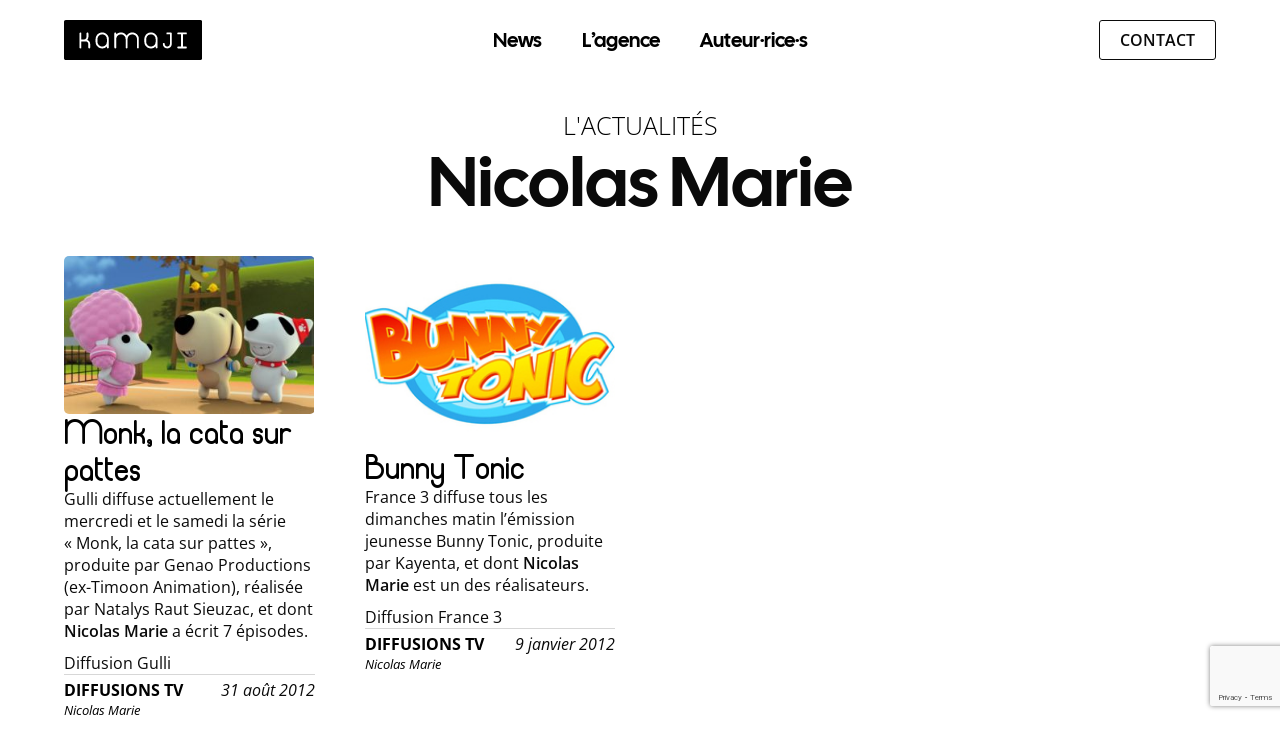

--- FILE ---
content_type: text/html; charset=UTF-8
request_url: https://www.agence-kamaji.com/mot-clef/nicolas-marie/
body_size: 3946
content:
<!doctype html>
<html lang="fr-FR">

<head>
	<meta charset="UTF-8">
	<meta name="viewport" content="width=device-width, initial-scale=1">
	<meta name='robots' content='noindex, follow' />
	<style>img:is([sizes="auto" i], [sizes^="auto," i]) { contain-intrinsic-size: 3000px 1500px }</style>
	
	<!-- This site is optimized with the Yoast SEO plugin v26.8 - https://yoast.com/product/yoast-seo-wordpress/ -->
	<title>Nicolas Marie Archives - AGENCE KAMAJI</title>
	<meta property="og:locale" content="fr_FR" />
	<meta property="og:type" content="article" />
	<meta property="og:title" content="Nicolas Marie Archives - AGENCE KAMAJI" />
	<meta property="og:url" content="https://www.agence-kamaji.com/mot-clef/nicolas-marie/" />
	<meta property="og:site_name" content="AGENCE KAMAJI" />
	<script type="application/ld+json" class="yoast-schema-graph">{"@context":"https://schema.org","@graph":[{"@type":"CollectionPage","@id":"https://www.agence-kamaji.com/mot-clef/nicolas-marie/","url":"https://www.agence-kamaji.com/mot-clef/nicolas-marie/","name":"Nicolas Marie Archives - AGENCE KAMAJI","isPartOf":{"@id":"https://www.agence-kamaji.com/#website"},"primaryImageOfPage":{"@id":"https://www.agence-kamaji.com/mot-clef/nicolas-marie/#primaryimage"},"image":{"@id":"https://www.agence-kamaji.com/mot-clef/nicolas-marie/#primaryimage"},"thumbnailUrl":"https://www.agence-kamaji.com/wp-content/uploads/2012/08/monk-la-cata-sur-pattes.jpg","breadcrumb":{"@id":"https://www.agence-kamaji.com/mot-clef/nicolas-marie/#breadcrumb"},"inLanguage":"fr-FR"},{"@type":"ImageObject","inLanguage":"fr-FR","@id":"https://www.agence-kamaji.com/mot-clef/nicolas-marie/#primaryimage","url":"https://www.agence-kamaji.com/wp-content/uploads/2012/08/monk-la-cata-sur-pattes.jpg","contentUrl":"https://www.agence-kamaji.com/wp-content/uploads/2012/08/monk-la-cata-sur-pattes.jpg","width":1024,"height":646},{"@type":"BreadcrumbList","@id":"https://www.agence-kamaji.com/mot-clef/nicolas-marie/#breadcrumb","itemListElement":[{"@type":"ListItem","position":1,"name":"Accueil","item":"https://www.agence-kamaji.com/"},{"@type":"ListItem","position":2,"name":"Nicolas Marie"}]},{"@type":"WebSite","@id":"https://www.agence-kamaji.com/#website","url":"https://www.agence-kamaji.com/","name":"AGENCE KAMAJI","description":"Agence artistique","publisher":{"@id":"https://www.agence-kamaji.com/#organization"},"potentialAction":[{"@type":"SearchAction","target":{"@type":"EntryPoint","urlTemplate":"https://www.agence-kamaji.com/?s={search_term_string}"},"query-input":{"@type":"PropertyValueSpecification","valueRequired":true,"valueName":"search_term_string"}}],"inLanguage":"fr-FR"},{"@type":"Organization","@id":"https://www.agence-kamaji.com/#organization","name":"AGENCE KAMAJI","url":"https://www.agence-kamaji.com/","logo":{"@type":"ImageObject","inLanguage":"fr-FR","@id":"https://www.agence-kamaji.com/#/schema/logo/image/","url":"https://www.agence-kamaji.com/wp-content/uploads/2022/11/agence-kamaji-1.png","contentUrl":"https://www.agence-kamaji.com/wp-content/uploads/2022/11/agence-kamaji-1.png","width":200,"height":200,"caption":"AGENCE KAMAJI"},"image":{"@id":"https://www.agence-kamaji.com/#/schema/logo/image/"}}]}</script>
	<!-- / Yoast SEO plugin. -->


<link rel='dns-prefetch' href='//kit.fontawesome.com' />
<link rel="alternate" type="application/rss+xml" title="AGENCE KAMAJI &raquo; Flux de l’étiquette Nicolas Marie" href="https://www.agence-kamaji.com/mot-clef/nicolas-marie/feed/" />
<style id='font-awesome-svg-styles-default-inline-css' type='text/css'>
.svg-inline--fa {
  display: inline-block;
  height: 1em;
  overflow: visible;
  vertical-align: -.125em;
}
</style>
<link rel='stylesheet' id='font-awesome-svg-styles-css' href='https://www.agence-kamaji.com/wp-content/uploads/font-awesome/v7.0.1/css/svg-with-js.css' type='text/css' media='all' />
<style id='font-awesome-svg-styles-inline-css' type='text/css'>
   .wp-block-font-awesome-icon svg::before,
   .wp-rich-text-font-awesome-icon svg::before {content: unset;}
</style>
<link rel='stylesheet' id='dynamic-styles-css' href='https://www.agence-kamaji.com/wp-content/themes/kamaji/wp_generated.css' type='text/css' media='all' />
<link rel='stylesheet' id='theme-style-css' href='https://www.agence-kamaji.com/wp-content/themes/kamaji/style.css' type='text/css' media='all' />
<script type="text/javascript" async src="https://www.agence-kamaji.com/wp-content/plugins/burst-statistics/assets/js/timeme/timeme.min.js" id="burst-timeme-js"></script>
<script type="text/javascript" async src="https://www.agence-kamaji.com/wp-content/uploads/burst/js/burst.min.js" id="burst-js"></script>
<script type="text/javascript" id="asenha-public-js-extra">
/* <![CDATA[ */
var phpVars = {"externalPermalinksEnabled":"1"};
/* ]]> */
</script>
<script type="text/javascript" src="https://www.agence-kamaji.com/wp-content/plugins/admin-site-enhancements-pro/assets/js/external-permalinks.js" id="asenha-public-js"></script>
<script type="text/javascript" src="https://www.agence-kamaji.com/wp-includes/js/jquery/jquery.min.js" id="jquery-core-js"></script>
<script defer crossorigin="anonymous" type="text/javascript" src="https://kit.fontawesome.com/3c6f5bdc36.js" id="font-awesome-official-js"></script>
<link rel="icon" href="https://www.agence-kamaji.com/wp-content/uploads/2025/08/griffe.svg" sizes="32x32" />
<link rel="icon" href="https://www.agence-kamaji.com/wp-content/uploads/2025/08/griffe.svg" sizes="192x192" />
<link rel="apple-touch-icon" href="https://www.agence-kamaji.com/wp-content/uploads/2025/08/griffe.svg" />
<meta name="msapplication-TileImage" content="https://www.agence-kamaji.com/wp-content/uploads/2025/08/griffe.svg" />
	<script defer src="https://www.agence-kamaji.com/wp-content/themes/kamaji/js/gsap-min/gsap.min.js"></script>
	<script defer src="https://www.agence-kamaji.com/wp-content/themes/kamaji/js/gsap-min/ScrollTrigger.min.js"></script>
</head>

<body class="archive tag tag-nicolas-marie tag-25 wp-theme-kamaji desktopDevice" data-burst_id="25" data-burst_type="tag"><div id="main_nav">
   <div class="cont_classic">
      <a href="https://www.agence-kamaji.com/" class="logo left" title="Kamaji, agence artistique">
         <img src="https://www.agence-kamaji.com/wp-content/themes/kamaji/img/logo_kamaji.svg" alt="Logo agence Kamaji">
      </a>
      <nav class="menu" role="navigation">
         <ul id="menu-primary" class="menu"><li id="menu-item-5521" class="menu-item menu-item-type-post_type menu-item-object-page current_page_parent menu-item-5521"><a href="https://www.agence-kamaji.com/news/">News</a></li>
<li id="menu-item-19" class="menu-item menu-item-type-post_type menu-item-object-page menu-item-19"><a href="https://www.agence-kamaji.com/agence-artistique/">L’agence</a></li>
<li id="menu-item-5540" class="menu-item menu-item-type-post_type menu-item-object-page menu-item-5540"><a href="https://www.agence-kamaji.com/auteurs/">Auteur·rice·s</a></li>
</ul>      </nav>
      <button id="menu-toggler">
         <div class="text">menu</div>
         <div class="icons">
            <svg xmlns="http://www.w3.org/2000/svg" class="fa-bars" viewBox="0 0 448 512">
               <path d="M0 64l448 0 0 64L0 128 0 64zM0 224l448 0 0 64L0 288l0-64zM448 384l0 64L0 448l0-64 448 0z" />
            </svg>
            <svg xmlns="http://www.w3.org/2000/svg" class="fa-times" viewBox="0 0 320 512">
               <path d="M193.94 256L296.5 153.44l21.15-21.15c3.12-3.12 3.12-8.19 0-11.31l-22.63-22.63c-3.12-3.12-8.19-3.12-11.31 0L160 222.06 36.29 98.34c-3.12-3.12-8.19-3.12-11.31 0L2.34 120.97c-3.12 3.12-3.12 8.19 0 11.31L126.06 256 2.34 379.71c-3.12 3.12-3.12 8.19 0 11.31l22.63 22.63c3.12 3.12 8.19 3.12 11.31 0L160 289.94 262.56 392.5l21.15 21.15c3.12 3.12 8.19 3.12 11.31 0l22.63-22.63c3.12-3.12 3.12-8.19 0-11.31L193.94 256z" />
            </svg>
         </div>
      </button>
      <a href="https://www.agence-kamaji.com/contact/" class="contact_but but brd">Contact</a>
   </div>
</div><main id="main-content" class="post-1192">
   <div id="archive" class="cont_classic">
   <header class="default">
      <div class="surtitre"><a href="https://www.agence-kamaji.com/news/">L'Actualités</a></div>      <h1 class="main_title">Nicolas Marie</h1>
   </header>
   <section class="n_post">
               <article class="post_item" itemscope itemtype="https://schema.org/Article">
                                 <a href="https://www.agence-kamaji.com/2012/08/31/monk-la-cata-sur-pattes/" class="thumb" itemprop="url">
                     <img width="310" height="196" src="https://www.agence-kamaji.com/wp-content/uploads/2012/08/monk-la-cata-sur-pattes-310x196.jpg" class="attachment-medium size-medium wp-post-image" alt="" itemprop="image" decoding="async" fetchpriority="high" srcset="https://www.agence-kamaji.com/wp-content/uploads/2012/08/monk-la-cata-sur-pattes-310x196.jpg 310w, https://www.agence-kamaji.com/wp-content/uploads/2012/08/monk-la-cata-sur-pattes-640x404.jpg 640w, https://www.agence-kamaji.com/wp-content/uploads/2012/08/monk-la-cata-sur-pattes-768x485.jpg 768w, https://www.agence-kamaji.com/wp-content/uploads/2012/08/monk-la-cata-sur-pattes-160x101.jpg 160w, https://www.agence-kamaji.com/wp-content/uploads/2012/08/monk-la-cata-sur-pattes-275x173.jpg 275w, https://www.agence-kamaji.com/wp-content/uploads/2012/08/monk-la-cata-sur-pattes.jpg 1024w" sizes="(max-width: 310px) 100vw, 310px" />                  </a>
                              <h2 class="post-title" itemprop="headline">
                  <a href="https://www.agence-kamaji.com/2012/08/31/monk-la-cata-sur-pattes/">Monk, la cata sur pattes</a>
               </h2>
               <div class="excerpt" itemprop="description">
                  <p>Gulli diffuse actuellement le mercredi et le samedi la série « Monk, la cata sur pattes », produite par Genao Productions (ex-Timoon Animation), réalisée par Natalys Raut Sieuzac, et dont <strong>Nicolas Marie</strong> a écrit 7 épisodes.</p>
<p>Diffusion Gulli</p>
               </div>
               <div class="meta">
                  <a href="https://www.agence-kamaji.com/categorie/diffusions-tv/" class="cat">Diffusions TV</a>                  <time datetime="2012-08-31T17:12:23+02:00" itemprop="datePublished">
                     31 août 2012                  </time>
               </div>
               <div class="tags">
                  <a class="tag" href="https://www.agence-kamaji.com/mot-clef/nicolas-marie/">Nicolas Marie</a>               </div>
            </article>
               <article class="post_item" itemscope itemtype="https://schema.org/Article">
                                 <a href="https://www.agence-kamaji.com/2012/01/09/bunny-tonic/" class="thumb" itemprop="url">
                     <img width="240" height="185" src="https://www.agence-kamaji.com/wp-content/uploads/2012/01/bunny-tonic.jpg" class="attachment-medium size-medium wp-post-image" alt="" itemprop="image" decoding="async" srcset="https://www.agence-kamaji.com/wp-content/uploads/2012/01/bunny-tonic.jpg 240w, https://www.agence-kamaji.com/wp-content/uploads/2012/01/bunny-tonic-160x123.jpg 160w" sizes="(max-width: 240px) 100vw, 240px" />                  </a>
                              <h2 class="post-title" itemprop="headline">
                  <a href="https://www.agence-kamaji.com/2012/01/09/bunny-tonic/">Bunny Tonic</a>
               </h2>
               <div class="excerpt" itemprop="description">
                  <p>France 3 diffuse tous les dimanches matin l&rsquo;émission jeunesse Bunny Tonic, produite par Kayenta, et dont <strong/> Nicolas Marie</strong> est un des réalisateurs.</p>
<p>Diffusion France 3</p>
               </div>
               <div class="meta">
                  <a href="https://www.agence-kamaji.com/categorie/diffusions-tv/" class="cat">Diffusions TV</a>                  <time datetime="2012-01-09T12:26:51+01:00" itemprop="datePublished">
                     9 janvier 2012                  </time>
               </div>
               <div class="tags">
                  <a class="tag" href="https://www.agence-kamaji.com/mot-clef/nicolas-marie/">Nicolas Marie</a>               </div>
            </article>
   </section></div>   <footer id="main_footer">
   <section class="cont_classic">
      <div class="left">
         <div class="cont">
            <a href="https://www.agence-kamaji.com/" class="nom" title="KAMAJI - home link">KAMAJI</a>
            <div class="baseline">L’agence artistique des auteurs de l’animation</div>
         </div>
         <hr>
         <address>
            <a href="https://maps.app.goo.gl/9xG6Qw5aGuMmyUv99" target="_blank"><i class="fa-solid fa-location-dot"></i><span>63 rue de Chabrol – 75010 Paris</span></a>
         </address>
         <a href="tel:+33688478346" target="_blank"><i class="fa-solid fa-phone"></i><span>+ 33 (0)6 88 47 83 46</span></a>
      </div>
      <div class="right">
         <a href="https://www.agence-kamaji.com/contact" class="but brd">Contactez-nous</a>
         <a href="https://www.agence-kamaji.com/mentions-legales//" class="mentions" title="KAMAJI - Mentions légales">Mentions légales</a>
         <div class="copyright">© KAMAJI, Agence artistique </div>
      </div>
   </section>
</footer></main>
<script type="speculationrules">
{"prefetch":[{"source":"document","where":{"and":[{"href_matches":"\/*"},{"not":{"href_matches":["\/wp-*.php","\/wp-admin\/*","\/wp-content\/uploads\/*","\/wp-content\/*","\/wp-content\/plugins\/*","\/wp-content\/themes\/kamaji\/*","\/*\\?(.+)"]}},{"not":{"selector_matches":"a[rel~=\"nofollow\"]"}},{"not":{"selector_matches":".no-prefetch, .no-prefetch a"}}]},"eagerness":"conservative"}]}
</script>
<script type="text/javascript" src="https://www.agence-kamaji.com/wp-content/themes/kamaji/js/commun.js" id="theme-script-js"></script>
<script type="text/javascript" src="https://www.google.com/recaptcha/api.js?render=6Ldn4AAsAAAAAJ6BWzEFXrShez_IpNtjWQx98XeH" id="google-recaptcha-js"></script>
<script type="text/javascript" src="https://www.agence-kamaji.com/wp-includes/js/dist/vendor/wp-polyfill.min.js" id="wp-polyfill-js"></script>
<script type="text/javascript" id="wpcf7-recaptcha-js-before">
/* <![CDATA[ */
var wpcf7_recaptcha = {
    "sitekey": "6Ldn4AAsAAAAAJ6BWzEFXrShez_IpNtjWQx98XeH",
    "actions": {
        "homepage": "homepage",
        "contactform": "contactform"
    }
};
/* ]]> */
</script>
<script type="text/javascript" src="https://www.agence-kamaji.com/wp-content/plugins/contact-form-7/modules/recaptcha/index.js" id="wpcf7-recaptcha-js"></script>
</body>
</html>


--- FILE ---
content_type: text/html; charset=utf-8
request_url: https://www.google.com/recaptcha/api2/anchor?ar=1&k=6Ldn4AAsAAAAAJ6BWzEFXrShez_IpNtjWQx98XeH&co=aHR0cHM6Ly93d3cuYWdlbmNlLWthbWFqaS5jb206NDQz&hl=en&v=PoyoqOPhxBO7pBk68S4YbpHZ&size=invisible&anchor-ms=20000&execute-ms=30000&cb=4nve9qgwbfrw
body_size: 48593
content:
<!DOCTYPE HTML><html dir="ltr" lang="en"><head><meta http-equiv="Content-Type" content="text/html; charset=UTF-8">
<meta http-equiv="X-UA-Compatible" content="IE=edge">
<title>reCAPTCHA</title>
<style type="text/css">
/* cyrillic-ext */
@font-face {
  font-family: 'Roboto';
  font-style: normal;
  font-weight: 400;
  font-stretch: 100%;
  src: url(//fonts.gstatic.com/s/roboto/v48/KFO7CnqEu92Fr1ME7kSn66aGLdTylUAMa3GUBHMdazTgWw.woff2) format('woff2');
  unicode-range: U+0460-052F, U+1C80-1C8A, U+20B4, U+2DE0-2DFF, U+A640-A69F, U+FE2E-FE2F;
}
/* cyrillic */
@font-face {
  font-family: 'Roboto';
  font-style: normal;
  font-weight: 400;
  font-stretch: 100%;
  src: url(//fonts.gstatic.com/s/roboto/v48/KFO7CnqEu92Fr1ME7kSn66aGLdTylUAMa3iUBHMdazTgWw.woff2) format('woff2');
  unicode-range: U+0301, U+0400-045F, U+0490-0491, U+04B0-04B1, U+2116;
}
/* greek-ext */
@font-face {
  font-family: 'Roboto';
  font-style: normal;
  font-weight: 400;
  font-stretch: 100%;
  src: url(//fonts.gstatic.com/s/roboto/v48/KFO7CnqEu92Fr1ME7kSn66aGLdTylUAMa3CUBHMdazTgWw.woff2) format('woff2');
  unicode-range: U+1F00-1FFF;
}
/* greek */
@font-face {
  font-family: 'Roboto';
  font-style: normal;
  font-weight: 400;
  font-stretch: 100%;
  src: url(//fonts.gstatic.com/s/roboto/v48/KFO7CnqEu92Fr1ME7kSn66aGLdTylUAMa3-UBHMdazTgWw.woff2) format('woff2');
  unicode-range: U+0370-0377, U+037A-037F, U+0384-038A, U+038C, U+038E-03A1, U+03A3-03FF;
}
/* math */
@font-face {
  font-family: 'Roboto';
  font-style: normal;
  font-weight: 400;
  font-stretch: 100%;
  src: url(//fonts.gstatic.com/s/roboto/v48/KFO7CnqEu92Fr1ME7kSn66aGLdTylUAMawCUBHMdazTgWw.woff2) format('woff2');
  unicode-range: U+0302-0303, U+0305, U+0307-0308, U+0310, U+0312, U+0315, U+031A, U+0326-0327, U+032C, U+032F-0330, U+0332-0333, U+0338, U+033A, U+0346, U+034D, U+0391-03A1, U+03A3-03A9, U+03B1-03C9, U+03D1, U+03D5-03D6, U+03F0-03F1, U+03F4-03F5, U+2016-2017, U+2034-2038, U+203C, U+2040, U+2043, U+2047, U+2050, U+2057, U+205F, U+2070-2071, U+2074-208E, U+2090-209C, U+20D0-20DC, U+20E1, U+20E5-20EF, U+2100-2112, U+2114-2115, U+2117-2121, U+2123-214F, U+2190, U+2192, U+2194-21AE, U+21B0-21E5, U+21F1-21F2, U+21F4-2211, U+2213-2214, U+2216-22FF, U+2308-230B, U+2310, U+2319, U+231C-2321, U+2336-237A, U+237C, U+2395, U+239B-23B7, U+23D0, U+23DC-23E1, U+2474-2475, U+25AF, U+25B3, U+25B7, U+25BD, U+25C1, U+25CA, U+25CC, U+25FB, U+266D-266F, U+27C0-27FF, U+2900-2AFF, U+2B0E-2B11, U+2B30-2B4C, U+2BFE, U+3030, U+FF5B, U+FF5D, U+1D400-1D7FF, U+1EE00-1EEFF;
}
/* symbols */
@font-face {
  font-family: 'Roboto';
  font-style: normal;
  font-weight: 400;
  font-stretch: 100%;
  src: url(//fonts.gstatic.com/s/roboto/v48/KFO7CnqEu92Fr1ME7kSn66aGLdTylUAMaxKUBHMdazTgWw.woff2) format('woff2');
  unicode-range: U+0001-000C, U+000E-001F, U+007F-009F, U+20DD-20E0, U+20E2-20E4, U+2150-218F, U+2190, U+2192, U+2194-2199, U+21AF, U+21E6-21F0, U+21F3, U+2218-2219, U+2299, U+22C4-22C6, U+2300-243F, U+2440-244A, U+2460-24FF, U+25A0-27BF, U+2800-28FF, U+2921-2922, U+2981, U+29BF, U+29EB, U+2B00-2BFF, U+4DC0-4DFF, U+FFF9-FFFB, U+10140-1018E, U+10190-1019C, U+101A0, U+101D0-101FD, U+102E0-102FB, U+10E60-10E7E, U+1D2C0-1D2D3, U+1D2E0-1D37F, U+1F000-1F0FF, U+1F100-1F1AD, U+1F1E6-1F1FF, U+1F30D-1F30F, U+1F315, U+1F31C, U+1F31E, U+1F320-1F32C, U+1F336, U+1F378, U+1F37D, U+1F382, U+1F393-1F39F, U+1F3A7-1F3A8, U+1F3AC-1F3AF, U+1F3C2, U+1F3C4-1F3C6, U+1F3CA-1F3CE, U+1F3D4-1F3E0, U+1F3ED, U+1F3F1-1F3F3, U+1F3F5-1F3F7, U+1F408, U+1F415, U+1F41F, U+1F426, U+1F43F, U+1F441-1F442, U+1F444, U+1F446-1F449, U+1F44C-1F44E, U+1F453, U+1F46A, U+1F47D, U+1F4A3, U+1F4B0, U+1F4B3, U+1F4B9, U+1F4BB, U+1F4BF, U+1F4C8-1F4CB, U+1F4D6, U+1F4DA, U+1F4DF, U+1F4E3-1F4E6, U+1F4EA-1F4ED, U+1F4F7, U+1F4F9-1F4FB, U+1F4FD-1F4FE, U+1F503, U+1F507-1F50B, U+1F50D, U+1F512-1F513, U+1F53E-1F54A, U+1F54F-1F5FA, U+1F610, U+1F650-1F67F, U+1F687, U+1F68D, U+1F691, U+1F694, U+1F698, U+1F6AD, U+1F6B2, U+1F6B9-1F6BA, U+1F6BC, U+1F6C6-1F6CF, U+1F6D3-1F6D7, U+1F6E0-1F6EA, U+1F6F0-1F6F3, U+1F6F7-1F6FC, U+1F700-1F7FF, U+1F800-1F80B, U+1F810-1F847, U+1F850-1F859, U+1F860-1F887, U+1F890-1F8AD, U+1F8B0-1F8BB, U+1F8C0-1F8C1, U+1F900-1F90B, U+1F93B, U+1F946, U+1F984, U+1F996, U+1F9E9, U+1FA00-1FA6F, U+1FA70-1FA7C, U+1FA80-1FA89, U+1FA8F-1FAC6, U+1FACE-1FADC, U+1FADF-1FAE9, U+1FAF0-1FAF8, U+1FB00-1FBFF;
}
/* vietnamese */
@font-face {
  font-family: 'Roboto';
  font-style: normal;
  font-weight: 400;
  font-stretch: 100%;
  src: url(//fonts.gstatic.com/s/roboto/v48/KFO7CnqEu92Fr1ME7kSn66aGLdTylUAMa3OUBHMdazTgWw.woff2) format('woff2');
  unicode-range: U+0102-0103, U+0110-0111, U+0128-0129, U+0168-0169, U+01A0-01A1, U+01AF-01B0, U+0300-0301, U+0303-0304, U+0308-0309, U+0323, U+0329, U+1EA0-1EF9, U+20AB;
}
/* latin-ext */
@font-face {
  font-family: 'Roboto';
  font-style: normal;
  font-weight: 400;
  font-stretch: 100%;
  src: url(//fonts.gstatic.com/s/roboto/v48/KFO7CnqEu92Fr1ME7kSn66aGLdTylUAMa3KUBHMdazTgWw.woff2) format('woff2');
  unicode-range: U+0100-02BA, U+02BD-02C5, U+02C7-02CC, U+02CE-02D7, U+02DD-02FF, U+0304, U+0308, U+0329, U+1D00-1DBF, U+1E00-1E9F, U+1EF2-1EFF, U+2020, U+20A0-20AB, U+20AD-20C0, U+2113, U+2C60-2C7F, U+A720-A7FF;
}
/* latin */
@font-face {
  font-family: 'Roboto';
  font-style: normal;
  font-weight: 400;
  font-stretch: 100%;
  src: url(//fonts.gstatic.com/s/roboto/v48/KFO7CnqEu92Fr1ME7kSn66aGLdTylUAMa3yUBHMdazQ.woff2) format('woff2');
  unicode-range: U+0000-00FF, U+0131, U+0152-0153, U+02BB-02BC, U+02C6, U+02DA, U+02DC, U+0304, U+0308, U+0329, U+2000-206F, U+20AC, U+2122, U+2191, U+2193, U+2212, U+2215, U+FEFF, U+FFFD;
}
/* cyrillic-ext */
@font-face {
  font-family: 'Roboto';
  font-style: normal;
  font-weight: 500;
  font-stretch: 100%;
  src: url(//fonts.gstatic.com/s/roboto/v48/KFO7CnqEu92Fr1ME7kSn66aGLdTylUAMa3GUBHMdazTgWw.woff2) format('woff2');
  unicode-range: U+0460-052F, U+1C80-1C8A, U+20B4, U+2DE0-2DFF, U+A640-A69F, U+FE2E-FE2F;
}
/* cyrillic */
@font-face {
  font-family: 'Roboto';
  font-style: normal;
  font-weight: 500;
  font-stretch: 100%;
  src: url(//fonts.gstatic.com/s/roboto/v48/KFO7CnqEu92Fr1ME7kSn66aGLdTylUAMa3iUBHMdazTgWw.woff2) format('woff2');
  unicode-range: U+0301, U+0400-045F, U+0490-0491, U+04B0-04B1, U+2116;
}
/* greek-ext */
@font-face {
  font-family: 'Roboto';
  font-style: normal;
  font-weight: 500;
  font-stretch: 100%;
  src: url(//fonts.gstatic.com/s/roboto/v48/KFO7CnqEu92Fr1ME7kSn66aGLdTylUAMa3CUBHMdazTgWw.woff2) format('woff2');
  unicode-range: U+1F00-1FFF;
}
/* greek */
@font-face {
  font-family: 'Roboto';
  font-style: normal;
  font-weight: 500;
  font-stretch: 100%;
  src: url(//fonts.gstatic.com/s/roboto/v48/KFO7CnqEu92Fr1ME7kSn66aGLdTylUAMa3-UBHMdazTgWw.woff2) format('woff2');
  unicode-range: U+0370-0377, U+037A-037F, U+0384-038A, U+038C, U+038E-03A1, U+03A3-03FF;
}
/* math */
@font-face {
  font-family: 'Roboto';
  font-style: normal;
  font-weight: 500;
  font-stretch: 100%;
  src: url(//fonts.gstatic.com/s/roboto/v48/KFO7CnqEu92Fr1ME7kSn66aGLdTylUAMawCUBHMdazTgWw.woff2) format('woff2');
  unicode-range: U+0302-0303, U+0305, U+0307-0308, U+0310, U+0312, U+0315, U+031A, U+0326-0327, U+032C, U+032F-0330, U+0332-0333, U+0338, U+033A, U+0346, U+034D, U+0391-03A1, U+03A3-03A9, U+03B1-03C9, U+03D1, U+03D5-03D6, U+03F0-03F1, U+03F4-03F5, U+2016-2017, U+2034-2038, U+203C, U+2040, U+2043, U+2047, U+2050, U+2057, U+205F, U+2070-2071, U+2074-208E, U+2090-209C, U+20D0-20DC, U+20E1, U+20E5-20EF, U+2100-2112, U+2114-2115, U+2117-2121, U+2123-214F, U+2190, U+2192, U+2194-21AE, U+21B0-21E5, U+21F1-21F2, U+21F4-2211, U+2213-2214, U+2216-22FF, U+2308-230B, U+2310, U+2319, U+231C-2321, U+2336-237A, U+237C, U+2395, U+239B-23B7, U+23D0, U+23DC-23E1, U+2474-2475, U+25AF, U+25B3, U+25B7, U+25BD, U+25C1, U+25CA, U+25CC, U+25FB, U+266D-266F, U+27C0-27FF, U+2900-2AFF, U+2B0E-2B11, U+2B30-2B4C, U+2BFE, U+3030, U+FF5B, U+FF5D, U+1D400-1D7FF, U+1EE00-1EEFF;
}
/* symbols */
@font-face {
  font-family: 'Roboto';
  font-style: normal;
  font-weight: 500;
  font-stretch: 100%;
  src: url(//fonts.gstatic.com/s/roboto/v48/KFO7CnqEu92Fr1ME7kSn66aGLdTylUAMaxKUBHMdazTgWw.woff2) format('woff2');
  unicode-range: U+0001-000C, U+000E-001F, U+007F-009F, U+20DD-20E0, U+20E2-20E4, U+2150-218F, U+2190, U+2192, U+2194-2199, U+21AF, U+21E6-21F0, U+21F3, U+2218-2219, U+2299, U+22C4-22C6, U+2300-243F, U+2440-244A, U+2460-24FF, U+25A0-27BF, U+2800-28FF, U+2921-2922, U+2981, U+29BF, U+29EB, U+2B00-2BFF, U+4DC0-4DFF, U+FFF9-FFFB, U+10140-1018E, U+10190-1019C, U+101A0, U+101D0-101FD, U+102E0-102FB, U+10E60-10E7E, U+1D2C0-1D2D3, U+1D2E0-1D37F, U+1F000-1F0FF, U+1F100-1F1AD, U+1F1E6-1F1FF, U+1F30D-1F30F, U+1F315, U+1F31C, U+1F31E, U+1F320-1F32C, U+1F336, U+1F378, U+1F37D, U+1F382, U+1F393-1F39F, U+1F3A7-1F3A8, U+1F3AC-1F3AF, U+1F3C2, U+1F3C4-1F3C6, U+1F3CA-1F3CE, U+1F3D4-1F3E0, U+1F3ED, U+1F3F1-1F3F3, U+1F3F5-1F3F7, U+1F408, U+1F415, U+1F41F, U+1F426, U+1F43F, U+1F441-1F442, U+1F444, U+1F446-1F449, U+1F44C-1F44E, U+1F453, U+1F46A, U+1F47D, U+1F4A3, U+1F4B0, U+1F4B3, U+1F4B9, U+1F4BB, U+1F4BF, U+1F4C8-1F4CB, U+1F4D6, U+1F4DA, U+1F4DF, U+1F4E3-1F4E6, U+1F4EA-1F4ED, U+1F4F7, U+1F4F9-1F4FB, U+1F4FD-1F4FE, U+1F503, U+1F507-1F50B, U+1F50D, U+1F512-1F513, U+1F53E-1F54A, U+1F54F-1F5FA, U+1F610, U+1F650-1F67F, U+1F687, U+1F68D, U+1F691, U+1F694, U+1F698, U+1F6AD, U+1F6B2, U+1F6B9-1F6BA, U+1F6BC, U+1F6C6-1F6CF, U+1F6D3-1F6D7, U+1F6E0-1F6EA, U+1F6F0-1F6F3, U+1F6F7-1F6FC, U+1F700-1F7FF, U+1F800-1F80B, U+1F810-1F847, U+1F850-1F859, U+1F860-1F887, U+1F890-1F8AD, U+1F8B0-1F8BB, U+1F8C0-1F8C1, U+1F900-1F90B, U+1F93B, U+1F946, U+1F984, U+1F996, U+1F9E9, U+1FA00-1FA6F, U+1FA70-1FA7C, U+1FA80-1FA89, U+1FA8F-1FAC6, U+1FACE-1FADC, U+1FADF-1FAE9, U+1FAF0-1FAF8, U+1FB00-1FBFF;
}
/* vietnamese */
@font-face {
  font-family: 'Roboto';
  font-style: normal;
  font-weight: 500;
  font-stretch: 100%;
  src: url(//fonts.gstatic.com/s/roboto/v48/KFO7CnqEu92Fr1ME7kSn66aGLdTylUAMa3OUBHMdazTgWw.woff2) format('woff2');
  unicode-range: U+0102-0103, U+0110-0111, U+0128-0129, U+0168-0169, U+01A0-01A1, U+01AF-01B0, U+0300-0301, U+0303-0304, U+0308-0309, U+0323, U+0329, U+1EA0-1EF9, U+20AB;
}
/* latin-ext */
@font-face {
  font-family: 'Roboto';
  font-style: normal;
  font-weight: 500;
  font-stretch: 100%;
  src: url(//fonts.gstatic.com/s/roboto/v48/KFO7CnqEu92Fr1ME7kSn66aGLdTylUAMa3KUBHMdazTgWw.woff2) format('woff2');
  unicode-range: U+0100-02BA, U+02BD-02C5, U+02C7-02CC, U+02CE-02D7, U+02DD-02FF, U+0304, U+0308, U+0329, U+1D00-1DBF, U+1E00-1E9F, U+1EF2-1EFF, U+2020, U+20A0-20AB, U+20AD-20C0, U+2113, U+2C60-2C7F, U+A720-A7FF;
}
/* latin */
@font-face {
  font-family: 'Roboto';
  font-style: normal;
  font-weight: 500;
  font-stretch: 100%;
  src: url(//fonts.gstatic.com/s/roboto/v48/KFO7CnqEu92Fr1ME7kSn66aGLdTylUAMa3yUBHMdazQ.woff2) format('woff2');
  unicode-range: U+0000-00FF, U+0131, U+0152-0153, U+02BB-02BC, U+02C6, U+02DA, U+02DC, U+0304, U+0308, U+0329, U+2000-206F, U+20AC, U+2122, U+2191, U+2193, U+2212, U+2215, U+FEFF, U+FFFD;
}
/* cyrillic-ext */
@font-face {
  font-family: 'Roboto';
  font-style: normal;
  font-weight: 900;
  font-stretch: 100%;
  src: url(//fonts.gstatic.com/s/roboto/v48/KFO7CnqEu92Fr1ME7kSn66aGLdTylUAMa3GUBHMdazTgWw.woff2) format('woff2');
  unicode-range: U+0460-052F, U+1C80-1C8A, U+20B4, U+2DE0-2DFF, U+A640-A69F, U+FE2E-FE2F;
}
/* cyrillic */
@font-face {
  font-family: 'Roboto';
  font-style: normal;
  font-weight: 900;
  font-stretch: 100%;
  src: url(//fonts.gstatic.com/s/roboto/v48/KFO7CnqEu92Fr1ME7kSn66aGLdTylUAMa3iUBHMdazTgWw.woff2) format('woff2');
  unicode-range: U+0301, U+0400-045F, U+0490-0491, U+04B0-04B1, U+2116;
}
/* greek-ext */
@font-face {
  font-family: 'Roboto';
  font-style: normal;
  font-weight: 900;
  font-stretch: 100%;
  src: url(//fonts.gstatic.com/s/roboto/v48/KFO7CnqEu92Fr1ME7kSn66aGLdTylUAMa3CUBHMdazTgWw.woff2) format('woff2');
  unicode-range: U+1F00-1FFF;
}
/* greek */
@font-face {
  font-family: 'Roboto';
  font-style: normal;
  font-weight: 900;
  font-stretch: 100%;
  src: url(//fonts.gstatic.com/s/roboto/v48/KFO7CnqEu92Fr1ME7kSn66aGLdTylUAMa3-UBHMdazTgWw.woff2) format('woff2');
  unicode-range: U+0370-0377, U+037A-037F, U+0384-038A, U+038C, U+038E-03A1, U+03A3-03FF;
}
/* math */
@font-face {
  font-family: 'Roboto';
  font-style: normal;
  font-weight: 900;
  font-stretch: 100%;
  src: url(//fonts.gstatic.com/s/roboto/v48/KFO7CnqEu92Fr1ME7kSn66aGLdTylUAMawCUBHMdazTgWw.woff2) format('woff2');
  unicode-range: U+0302-0303, U+0305, U+0307-0308, U+0310, U+0312, U+0315, U+031A, U+0326-0327, U+032C, U+032F-0330, U+0332-0333, U+0338, U+033A, U+0346, U+034D, U+0391-03A1, U+03A3-03A9, U+03B1-03C9, U+03D1, U+03D5-03D6, U+03F0-03F1, U+03F4-03F5, U+2016-2017, U+2034-2038, U+203C, U+2040, U+2043, U+2047, U+2050, U+2057, U+205F, U+2070-2071, U+2074-208E, U+2090-209C, U+20D0-20DC, U+20E1, U+20E5-20EF, U+2100-2112, U+2114-2115, U+2117-2121, U+2123-214F, U+2190, U+2192, U+2194-21AE, U+21B0-21E5, U+21F1-21F2, U+21F4-2211, U+2213-2214, U+2216-22FF, U+2308-230B, U+2310, U+2319, U+231C-2321, U+2336-237A, U+237C, U+2395, U+239B-23B7, U+23D0, U+23DC-23E1, U+2474-2475, U+25AF, U+25B3, U+25B7, U+25BD, U+25C1, U+25CA, U+25CC, U+25FB, U+266D-266F, U+27C0-27FF, U+2900-2AFF, U+2B0E-2B11, U+2B30-2B4C, U+2BFE, U+3030, U+FF5B, U+FF5D, U+1D400-1D7FF, U+1EE00-1EEFF;
}
/* symbols */
@font-face {
  font-family: 'Roboto';
  font-style: normal;
  font-weight: 900;
  font-stretch: 100%;
  src: url(//fonts.gstatic.com/s/roboto/v48/KFO7CnqEu92Fr1ME7kSn66aGLdTylUAMaxKUBHMdazTgWw.woff2) format('woff2');
  unicode-range: U+0001-000C, U+000E-001F, U+007F-009F, U+20DD-20E0, U+20E2-20E4, U+2150-218F, U+2190, U+2192, U+2194-2199, U+21AF, U+21E6-21F0, U+21F3, U+2218-2219, U+2299, U+22C4-22C6, U+2300-243F, U+2440-244A, U+2460-24FF, U+25A0-27BF, U+2800-28FF, U+2921-2922, U+2981, U+29BF, U+29EB, U+2B00-2BFF, U+4DC0-4DFF, U+FFF9-FFFB, U+10140-1018E, U+10190-1019C, U+101A0, U+101D0-101FD, U+102E0-102FB, U+10E60-10E7E, U+1D2C0-1D2D3, U+1D2E0-1D37F, U+1F000-1F0FF, U+1F100-1F1AD, U+1F1E6-1F1FF, U+1F30D-1F30F, U+1F315, U+1F31C, U+1F31E, U+1F320-1F32C, U+1F336, U+1F378, U+1F37D, U+1F382, U+1F393-1F39F, U+1F3A7-1F3A8, U+1F3AC-1F3AF, U+1F3C2, U+1F3C4-1F3C6, U+1F3CA-1F3CE, U+1F3D4-1F3E0, U+1F3ED, U+1F3F1-1F3F3, U+1F3F5-1F3F7, U+1F408, U+1F415, U+1F41F, U+1F426, U+1F43F, U+1F441-1F442, U+1F444, U+1F446-1F449, U+1F44C-1F44E, U+1F453, U+1F46A, U+1F47D, U+1F4A3, U+1F4B0, U+1F4B3, U+1F4B9, U+1F4BB, U+1F4BF, U+1F4C8-1F4CB, U+1F4D6, U+1F4DA, U+1F4DF, U+1F4E3-1F4E6, U+1F4EA-1F4ED, U+1F4F7, U+1F4F9-1F4FB, U+1F4FD-1F4FE, U+1F503, U+1F507-1F50B, U+1F50D, U+1F512-1F513, U+1F53E-1F54A, U+1F54F-1F5FA, U+1F610, U+1F650-1F67F, U+1F687, U+1F68D, U+1F691, U+1F694, U+1F698, U+1F6AD, U+1F6B2, U+1F6B9-1F6BA, U+1F6BC, U+1F6C6-1F6CF, U+1F6D3-1F6D7, U+1F6E0-1F6EA, U+1F6F0-1F6F3, U+1F6F7-1F6FC, U+1F700-1F7FF, U+1F800-1F80B, U+1F810-1F847, U+1F850-1F859, U+1F860-1F887, U+1F890-1F8AD, U+1F8B0-1F8BB, U+1F8C0-1F8C1, U+1F900-1F90B, U+1F93B, U+1F946, U+1F984, U+1F996, U+1F9E9, U+1FA00-1FA6F, U+1FA70-1FA7C, U+1FA80-1FA89, U+1FA8F-1FAC6, U+1FACE-1FADC, U+1FADF-1FAE9, U+1FAF0-1FAF8, U+1FB00-1FBFF;
}
/* vietnamese */
@font-face {
  font-family: 'Roboto';
  font-style: normal;
  font-weight: 900;
  font-stretch: 100%;
  src: url(//fonts.gstatic.com/s/roboto/v48/KFO7CnqEu92Fr1ME7kSn66aGLdTylUAMa3OUBHMdazTgWw.woff2) format('woff2');
  unicode-range: U+0102-0103, U+0110-0111, U+0128-0129, U+0168-0169, U+01A0-01A1, U+01AF-01B0, U+0300-0301, U+0303-0304, U+0308-0309, U+0323, U+0329, U+1EA0-1EF9, U+20AB;
}
/* latin-ext */
@font-face {
  font-family: 'Roboto';
  font-style: normal;
  font-weight: 900;
  font-stretch: 100%;
  src: url(//fonts.gstatic.com/s/roboto/v48/KFO7CnqEu92Fr1ME7kSn66aGLdTylUAMa3KUBHMdazTgWw.woff2) format('woff2');
  unicode-range: U+0100-02BA, U+02BD-02C5, U+02C7-02CC, U+02CE-02D7, U+02DD-02FF, U+0304, U+0308, U+0329, U+1D00-1DBF, U+1E00-1E9F, U+1EF2-1EFF, U+2020, U+20A0-20AB, U+20AD-20C0, U+2113, U+2C60-2C7F, U+A720-A7FF;
}
/* latin */
@font-face {
  font-family: 'Roboto';
  font-style: normal;
  font-weight: 900;
  font-stretch: 100%;
  src: url(//fonts.gstatic.com/s/roboto/v48/KFO7CnqEu92Fr1ME7kSn66aGLdTylUAMa3yUBHMdazQ.woff2) format('woff2');
  unicode-range: U+0000-00FF, U+0131, U+0152-0153, U+02BB-02BC, U+02C6, U+02DA, U+02DC, U+0304, U+0308, U+0329, U+2000-206F, U+20AC, U+2122, U+2191, U+2193, U+2212, U+2215, U+FEFF, U+FFFD;
}

</style>
<link rel="stylesheet" type="text/css" href="https://www.gstatic.com/recaptcha/releases/PoyoqOPhxBO7pBk68S4YbpHZ/styles__ltr.css">
<script nonce="gT06ZXQxlQ9AAm3MmuU6Hg" type="text/javascript">window['__recaptcha_api'] = 'https://www.google.com/recaptcha/api2/';</script>
<script type="text/javascript" src="https://www.gstatic.com/recaptcha/releases/PoyoqOPhxBO7pBk68S4YbpHZ/recaptcha__en.js" nonce="gT06ZXQxlQ9AAm3MmuU6Hg">
      
    </script></head>
<body><div id="rc-anchor-alert" class="rc-anchor-alert"></div>
<input type="hidden" id="recaptcha-token" value="[base64]">
<script type="text/javascript" nonce="gT06ZXQxlQ9AAm3MmuU6Hg">
      recaptcha.anchor.Main.init("[\x22ainput\x22,[\x22bgdata\x22,\x22\x22,\[base64]/[base64]/MjU1Ong/[base64]/[base64]/[base64]/[base64]/[base64]/[base64]/[base64]/[base64]/[base64]/[base64]/[base64]/[base64]/[base64]/[base64]/[base64]\\u003d\x22,\[base64]\\u003d\\u003d\x22,\x22w5DDgCoFRkAtwo/DosOcA8OKN1VADMODwpbDgsKEw6low4zDp8K3OTPDkGZSYyMaasOQw6Z4woLDvlTDmsKIF8ORQMOTWFhGwoZZeQRCQHFwwp01w7LDocKKO8KKwoLDtF/ChsO8EMOOw5tUw48dw4ARSFx+Qj/DoDlIRsK0wr9uQizDhMORfF9Iw41/[base64]/HcKJwqxSw5ZBE1LChcOzwpfCu8OuwqPDhcObwqXDtGrCn8Klw65Cw7I6w4PDrFLCowzCtDgAT8O4w5Rnw57DlAjDrU/CnyMlGnjDjkrDjUAXw504W17CuMOMw7HDrMOxwplHHMOuIcO6P8OTesKtwpU2w6MJEcObw6Evwp/DvkESPsONecOMB8KlKh3CsMK8ECXCq8KnwrDClUTCqkwUQ8OgwqrCsTwSURJvwqjCjcOSwp4ow7Mcwq3CkDQmw4/Dg8OHwoISFFXDiMKwLUVjDXDDgMK1w5Ucw6BdCcKEbUzCnEIwd8K7w7LDqXNlMHgKw7bCmhtowpUiwqLCtXbDlGVlJ8KOckjCnMKlwrsxfi/DsCnCsT5zwpXDo8KaU8OZw553w5jClMK2F04EB8ODw4rCjsK5YcOveSbDmW4BccKOw7HCqiJPw4MGwqcOZ13Dk8OWfSnDvFBHXcONw4w5eFTCu2fDlsKnw5fDtwPCrsKiw75ywrzDiC9/GHwdK0pgw7sHw7fCiifCrxrDuW1cw69sFkYUNTjDi8OqOMOQw7AWASR+eRvDlcKKXU9oalEib8OHSMKGFjxkVzTCuMObXcKuCF91WSBIUCcwwq3Dmwp/E8K/[base64]/[base64]/CvUTCt0DCugjDgnbDg8OAbCUjw4PChmrDsGctRyPCtcOcDcOzwoHCjMKSFsOvw5/DncKqw65DemcpSXBiRC8Wwp3DpcOswoXDhFx9cSYhwqLCoHVCY8OoS2xORsOnH3I/THPCiMOvwrUHHnfDqnDDqk3Cp8KAS8Onwr4ecsOPwrXCpWXCtUbCmR3Cv8KDU1Y9wpM7wofCulnDtiQEw4F/ByogJ8KlIMOxw43Do8OlfQfDi8K2ecOtw4AtRcONw5wOw73ClzcAX8KrVhVDb8OQwoxnw4/Coh7ClF8POmrDisOnwp4KwqbCqVvCjsO2wqlcw71lEyzCsyptwonCqMKiH8Kiw793w4dQYcO/enErwpTCpAPDvsOpwpobVE4FR1/CplrChSo3wpnDnAXDj8OkXFjCi8K+X3jCg8KiBENvw4XDnMONwrHDj8O0PF4/[base64]/[base64]/DkMO2wojChsKSw5bCnsKgakbCtAxUcMKxI3xCWcOOCsK4wo7DlMONRi3CjlzDti7CuD9lwqVIw48dDcOUwpzDt2BNFE1+w58GJSVnwr7CgVh1w5J2w4BRwpZ3G8KESio0wpnDh2vCmMKFw6/CscOzwrVjGSvCkH83w4/[base64]/[base64]/[base64]/w5rDmCRZwoB/wpANcsK7w6VhwpDDlsKlwqAOQVfCsEjCocOqT2DCrMOzWHHClMKZwpwhIm4/FwBBw7k8IcKOWkkHCUovNMOMdMK2w5cFYw3DmGgEw6F/wokOw5fCr3/DosOdX1VgMsKaE319ZE7CuH88NMOWw4UJZcK+S2TCkWEHDFLDr8OjwpDDkcKiw4LDuEDDrcK6CWjCsMOIw5DDjcKXwoFHCl8dw65FKcKmwpJkwrcJKcKcDi/DocKlw7XDpcOIwo3DsTpyw4YBMMOlw7LDqjDDhMOoNcOaw4xcw48Dw4JHw4hxGlXDtGoAw4BpRcOiw4ZiHsKLZMKBEmpFwprDnDrChXXCq1XDjG7Cp2vDnlIIfSjCpn/Ds1JbYsOdwqgvwqhbwqg+wpVOw7F/SMOkLTDDsHN+L8K9w5U3WRZ0w7F8NsO4wolJwpPCiMK9wpV8FMKWwpEYDMOewrjDiMK/w4DCkBhTwofCgA40JcKHCsKhGsKiw7Viw686w71sF2nDusO4UHjCjcKGc1sHwpjCkQIAfHPDm8O3w6QEwr8YEA9BK8OLwrPCiDvDgcOANMOQc8KwPsORZ17CosK/w7XDkiEHw7XCvMKBwp7Cu28AwpbCkMO8wqJOw4A4w5PDgx1AFWvClsONXcOxw61Bw6/DgyDCqF00w712woTChj3DgCZrVcOiEVrCl8KQHSnDnAd4C8OYwpDDk8KUecKqJEdLw4x5LMKsw63Ci8KOw5/DnsKKWU4twrLDmCl3VsKIw4/CmyQILzfDmMK9wqs4w6/Dg35EB8KbwrzCin/DgFJTwp7Dv8OCw4LCs8OFw5hmccOXX14YccKBUFxlHzFfw5HDhwtnwqxJwrYNw6zDrRpvwrHCoTYqwrxXwoQ7ehzDj8Orwp90w6ZcHTlHwqpFw5DCmcKbEwZRLk7DgF3Cg8OQw7zClCEMw45Hw6rCt2fDjcKyw6/CmX9yw7p+w4QjLMKhwqrCrRHDsWIyUHx6wpzCszfDkg3Cu1xsw77CqXnDrhgxw4Z8w6HDvSfDo8KNT8KCw4jDo8Ouw5dPNi9Rwq5vK8Kqw6nCuXfCmMOXw50ow6TDncK/wpLCnnphwofCk39eZsKPaiM4wr3ClMO7wrTDlCcARsOiOMOcw5l0eMO4GmlvwqAkQcOhw5RCw5wHw77CjUEkwqzDusKlw57ClMOdK09yWMOELSzDmnzDtyxGwpzCncKnwrvDpD/ClsKNJxzDncKuwqTCqcO/YQvCjH/[base64]/DqsOOw5kzLsKKwpDDqsOkMgkKC1HDoGtTwqFUDcOlPcOIwp9zwpwtw7HDu8O7NcKqw5BSwqTCq8O5wqMmw7rCtWzDjcOPE31Twq/Cqm0IJsKgOcKRwrvCqsO9w5XCqmnCm8KHbj0Zw4zDpn/CnE/DjE/DpMKnwpoLworCusOpwqEKWTZJAsOmbVIVwqLCgw9rSTViSsOIQsOxwrfDkhYxwo7DhRNqw4HDpcOMwplrwqnCuHbDmirCt8K2ScObAMO5w48IwpZewoDCjsOfRVB8dyXCqMKBw55Ewo7CkQw1w5x0McKewo3DjcKjNsKAwoXDrMKKw6YUw7NUNFZhwpYoFQ/CiFTCg8O8FWPDn2PDhSZrBsOdwq7DmmAxwoPCuMKkJwF9w6HCs8OldcOWcCfDtw3DjxYUwpoOPw3CuMK2w7oDQQ3Dsj7Dm8K0EFnDocK7BDp2CcK5FjB+wrnDtsOxbUkOw5BeZAQuwroAI1TCgcKLwrMyZsOcw6bCiMKHBUzClMK/w7TDjinCr8Oxw7sxw7koD0jCgcKNP8OOdyTCj8KyTD/ChMKsw4d/ahprw7EAOGFPWsOcwpx+woLCi8Ogw7UqUDzDnGAhwohww7oLw5Qbw445w47ChMOYwo4WZ8KgPgzDpsOqwoxAwpvDilnDosO+w4EPYHF2w6rChsKQw51wGwB9w7bClEnCocOyesKCw6fCrl53wrRhw749wpPCksKmw6d+QlXDlhDCtw/CvcKsTsKZwok+w7LDucOZBj3Ct3/CqXTCjkDCnsOSXMOtVsKDchXDjMKow43DlsOfU8O3w73Dq8O4DMK2BMK3esO/[base64]/wr5JwpEIYzw6wprCocOBVXYrX8KFDx9FXiMFW8OAa8OPTMKmGMKnwp0vw7xJwrk9wo4lw65uagoVOV9+wqQ+JxjDrMKZw5I/[base64]/CjsKGw6VJw5vCmcKuw5Y4woDCncOCw5BDw67CnGoiworClcK+w6phwoNRw7YFD8OyeBHDiGvDrcKowp40wo3Dq8OxSUPCp8KZwo7Ck0ptP8Kvw7xIwp3CoMKIaMKdMh/[base64]/[base64]/DnWwHQsKyNsKyWF/CtHnDpEbDpXVxaHbClRE7w7LDtUDDty8DfMOMw7HCqsKVwqDCkUc/KsOgPg4rw69Cwq7DtQ7CkcKgw4A9w7rDtsOpXsOdNcKkRMKYYsOzw4goUcOZCEs6Z8Ocw4PDsMOhw7/Cj8Kmw57CnsOWIxp/Zk/DlsOBCzQUfDY7AxcCw5bCrcK4BDDCrsONEXjCnX9kw48ew5PCgcK5w6FWK8OKwpEpZDrCucOWwpRfAj3Dq3txw5LCvcKvw7LDqWrDmybDisKRwrZHwrcDbQs7w4fCsBDCtsKwwqZNw5HClMO2W8Ojw6tMwqR/wp7DmlnDoMOmNFfDp8OWw4HDt8ONQMKmw7o2woUAYVM2PQ9yOGLDkil2wowkw43Ds8Klw4LDiMOILsOuw64ha8K4fMK7w4HCkEhMEjLCmFfDm2nDuMK5w6/DoMOrw4l8w5JQXhTDqhfCnVvCgRjDgMOBw4JoHcK8wox+S8KkGsODDsOXw7TChsKew6wMwrdJw7TDrQ8dw7J9woDDkyVSQsONXcKCw7vDk8OOBS9iw7nCmz1ne05HH3/CrMKsSsO/ShYcYsOhZ8KHwovDq8OVw4/DnMK0YGzChMOLfcOow6bDnMOAZWzDnX0Bw4/Do8KiQTvCv8OqwrLDm3TCgsOBdsOySMKsbsKHwp/CisOlP8ORwol+w5JlBMOvw7tFwoEWZE93wrhjw5LCisOYwq5zwrPCrsOBwqN6w5DDuCXDg8OQwpHDtnUWZcOQwqLDikVmw4VHbcO7w581BMKGIQBbw5ICRMOZHksHw5cxw4hdwrRTQxBHHj7DisOKUCzCmgoEw4vDoMK/w47DnUjDnHfCp8KKwp4vw63DjkguLMK4w61kw7rCphHDnDjDl8O3w4zCqUXCiMOrwr/DkGzDhcOBworCicOOwpPDlF8icsO/w6glw4vCssO7YEvDssKQUETDqFzDvzAUw6nDiQ7DhC3DgcKqCR7Cg8Kzw5U3YMOJGx03CQvDsg4XwqJFAi/DgELCusOZw6Mywq8ew79lFsOkwrVlOsKkwrE4fwUaw7TCjcOGJ8ODNyo5woxnSMKUwqkkHhh+w5/CnMO8w5gTb0zCrMOgMsKDwrXCmMK/w7rDtRnChsKpAQLDnkvChHPCmBUpGMOrwpbDujvCmXoIHxPDsAExw7/DoMORfF85w4pOwp42wrrDkcOmw7QGwro/wq3DicO5MMOzWsKiAsKywqbChsKEwrohQsOGXmMvw77CqMKDN1x/B2J7TGJaw5fDlngFGFokTWHDnjXDtwrCu2oiwp3DojYVw5vCjCTChMOfw7sWfAQ8HcKtKEbDvsKBwoMyfBXCt3Yow7HClMKtQcORBirDgy8Nw7gAwpEzAcO6KcO2wr/ClsOHwrFtHSx4e1DDqjzDgjjCr8OKw78lCsKPwoLDq2kZFlfDn0bDjsK5w5XDmDpEw7LDh8O1Y8O7BG17w7LChmlcwqtobsKZw5vCqXPCpsKywqBBGsKCw4TCmwTCm3LDhsKfGixMwrUoGF9tbcKHwrgKGCfCncONwowZw4/DhcOzERAEwrB6wqjDpMK0UhdaasKjOlMgwoQTwrbDhxc+Q8KTw7xNfncEDSpZMBpPw5svPMKCbMOwTHLDhcOwbS/Dp1jCh8OXOMO2cCcQUMOiw7BdWcOIdxvDssOaJcObw7xQwqURXnfDr8O8S8K8VlXCmMKgw5sjw6Aow47ChMODw6x8U2UbTMKlw4MdNMO5wrE4woZzwroQIsK6cGrCicOmDcK2dsOcFjfCicODw4fCkMOrZnxCw5jCtg8xHkXCr0nDviYjw6jDvgHCoSMCUV/Cu2lkwq7DmMO/w7vDhjMpw7LDn8OMw5DCvisWZsKdwp9Fw4ZcIcOHfB/Cg8OoYsKkU2DDj8KDwqIIw5YcOMKGwrfCkBssw5fCscO6DibCpTBnw5ZCw4fDlcO3w7gGwq/Cvl9bw4Ubw40xVy/DlcOFBMKxCcK0JsOYdcKUfj51biABaGnCucK/w4vCryUJwrYkwovCpcOvTMKww5TCqysfwpdGfUXDhBvDqg4Ww7IEL2PDqzwEw6lBw5heAMKeTiZTw6MPR8O3c2Y5w7Muw43CvUsyw5Bqw6Aqw6nDjCoWJE5xN8KEEcKXOMKXIzYoBsOCwoTCj8ORw6A7PcKGNsK8w7TDksOQd8Otw5nDpyJLL8KFCnI6ZcO0w5dSWi/Dt8KiwqUPf3IWwod2Q8Onwo16ScO8wqvDslhxPkIXw4w7wqMBFnE6Q8OeZ8OBNx7DnMOWwojCrEZdOcKoT1A2w4jDm8O1HMO5f8KiwqVtwqjDsD0awqc1UAvDuUcqwp0zO07DosOgLhJFYBzDm8K5TDzCoD/DvjhUfBV2woPCpHvDnkJ7w7DDgQc2woIhwrY1CsOow7lpFWnDvMKDw74jPCcqLsOZw4LDqXQ6MzzDpB/CpsOcw71Qw7/[base64]/DgzhJwrQ2VgHDncO3e8KSw7vCu0Y3w4jCjcK8axDDnX57w5M/GsK1dcOUAgtGIMKawoHDp8OOHDFjfTolworCpgXCsFvDo8OEQBkEG8KnMcO3wpJFA8Kuw4vClS3Cki3CozHDlmB0w4ZaMwYvw6TCkMK0NznDi8OGwrXCtGZiw4o+w4nDhSfCm8KiM8KYwpTDscKJw7TCu1vDscK0wrd3GQ3Ds8Krw4PDvgp9w6pPHzHDjAlWSsO/wpHDiFF+wrltI3bCpMK7LEwjT0AEwo7Dp8ORcx3DugF+w64FwqTCm8KaHcORBcKyw5p+w65jDMK/worCk8KldALCl3HDkh4wwo3CvgBJMcKbcyQQG2lOwonCkcK7IS54XxDCksKHwqV/w7bCjsOEUcONG8KAw6rClhptaHzDjxhJwoJqwobCjcOgVA8iwrTCp1d8w67CvMOgDsK2VsKmXxhdw4zDl3DCsQTCsnNeZ8Ktw7JwVDIzwrVBeGzCgiYXUsKhw7LCrQNDwpbCkH3Cp8OlwrLDoBXDusKqb8OQw7HDoCbDiMOyw4/CiWjCo3wDwoAnw4QSGHHDoMOaw7PDjMO+csOhHjXCi8OdZDlrw5kDTmvDrADChFw2E8OhcEnDr1zDoMKNwp3CgsK5Tmk+w67Cq8KjwocPw40/w6jCrjTCucKiw6xJw7Zgw4lMwrxvGMKXBFHDtMOSwrLDusOgGMObw7DDvUEobsO8N1PCvF1AY8OaP8OrwqJJfXFbwpI/wpvCkMOmZWDDscKca8O7A8Oaw7rCiC1uQMKqwrV0IHzCpCbCqjvDvcKHwoMOBHrCmMK/wrPDqgRcW8OAwrPDssKVWynDpcOkwql/MDd+w6k4wrLDhsOMHcOsw5XDm8KPw7Idw75nwpcXwo7DpcK0SMK1VnHDiMKkAGt+A3zCmns0ZRfDt8K8ZsOwwrJQw6h1w5JTw7vCqsKRw7w6w7HCu8K8w79nw7PDk8OvwoU5IsKRKsOiSsOkLnxqLT3CksOxB8Orw5bCpMKfw7bCtTBvwpfDqG4/PgLChHfDtgvCo8OWVBbCqsKGLxIDw5fCmsKiwoVBQ8KNw6Eiw7tbwrtsFzkyM8KswrhywoHChV7DhsKtAxfClwXDq8KHwrhlQVBmHzLCvMO/L8K3eMO0f8Kew4c7wpnDosOzaMO6woBbDsO9CXPCjBt6wqDDt8O9wpcVw77Cg8Klwr8nVcKxeMKaA8KyZsOoWSDDgSdxw75AwqLDmSBjw6nCgsKqwq7DkjMDQcO+wocWVRkUw5d/w5BRGMKfZcKmw7vDqD8ba8KyKT3CpzQVw5V2YWvCmcKBw5AkwrHCi8KEDUoIwq1UZBh1wqhlPcOBwoFydcORw5bCpE1ywrvDl8O6w7YdfgljG8OiVy1Hwr5vLsOXw7fClsKgw7U+wrvDr1ZowqRwwppmbhQAH8OyChzDnizCh8KWw4gOw4Yyw5hfZ0R/GcK1KAzCq8KkSsOXDGtoaSTDu0BewrzDr1xrBsKJwoJuwr5Iw6FswoxFJFViAMObFMOkw4Vcwpl9w7fDsMKcEMKMw5d5ERIoZsKPwqAtGFNlSBIowrrDv8O/KcKoNcO7GB7CswLCgsKdIcORJh5dw73Dr8KtGMOYw4NuA8KNJTPCvcOmw7fCo1/Clw5Gw5nCpcOYw5weQXY1O8KMPUrCsAfCsgM8w4nDg8O1w7TDmS3DkRV1fDZyQMKxwpUiI8OBw79vwpdTL8OcwqzDssOywpAbw6LCgyJtFRXCp8OEw7NDdcKPw5/Dh8KTw57CszgUwoJJaisdQlQQw65PwopPw7ZdP8OvP8OXw73Dr2haPsOVw6PDtMOgJHF/w4HDvXLDr0/Drz3CvsKSPypwOMOcZMKpw59pw4rChHXCgcOGw5/CusOqw7lSVlFCTcOpWQbCk8OmD3gmw7sowo7DqMOXwqDCpsOZwoXCmgp1w7LCj8KMwpNSwp/Cmy1ewobDjMO7w6NpwpMdL8KWAsO4w7TDhGJmXjJbwqbDhsO/wrfCvlPDp0vDhDnCk3DChRTDiWEGwrYofT7CrsKkw7/[base64]/DuMO8wq3CiUg9esK1wqjDsVrDlMOHw4EzwqRzwpbCo8Okw7PClDB/w65nwp1Aw4XCuRrDunxCGVZbFcKBwpUIRMK+wqjDk23Dj8Ofw7xVPcO9VnLCssKnAz0CYwApw7sjwrBrVm/DhcOAQUvDhcKgL2klwpJdJsOAw7nCgD3ChFbDiSTDo8KCwp/CmsOmTsOCf2LDqytpw4RJN8Onw4gZw5cgMcOoPBrDtMKxYsK2w7zDosKQXk0HTMKRwobDmGFYwpPClE3CqcOqO8O6PhLDhQbDpyfDs8OHc1nCtRcxwqkgB3pceMOqw71CXsKswqTCujDCjVHCqcKDw4bDlA0rw5vDjQpWHcO/wojCtRbDnDwsw77Cq0ZwwoTDhMKnPsOHaMK0wpzCqBp5KgjCuUV3woJFR1vCgTwYwo3CmMKCYzgRwox7w6klwrk3wqkpMsKLB8ODwoNQw74HTXvCgyAGOMK+wrLCsDEPwoB2wrvCj8O1IcO5TMOWQE5VwqkQw5DCq8OUUsKhf2VZLsOjNhvDgxDCqk/CsMOzZsOew68/[base64]/DrsKEw4Qyw7Igw6MuwrQzYVbCpMOjZsOHTsOqXsK3HsKnwqB8w4dcbR4QTkw+w7fDjU/Dv29Twr3Cj8OORws8FgrDlcKuG1daMsKELz7DtcK6GB1Rwplqwr3DgMObTVHDmxfDjsKbw7TCkcKiIQ7CklvDsj7CrsO5BW/DuSYbZDTCmDc0w6/Di8O2ezXDgzkAw7/CgMKfw6HCp8K+Zi1sUlMzHMKAwr5YIsO1Bmx1w5cNw7/Cpi3DtsOvw7E8ZWwZwoB4wpRaw67DlTXCssO7w6MewrATw73Di0JQI0LDtw3ClVNTEiUfU8Kowo8tZMOKwrbDl8KdJ8O5w6HCpcOzEBt3RDLDrcORw6cTezrDkFkWZjlbAMOuAwrCtcKAw4xOTBVNTg/DgMKhU8KjJsKqw4XDisOxAFfDvlfDnB8fwrfDpsOAYU3CpS0gSWvDhGwFwq0/VcOFKSHDrT3DgsKUEEYWE0bCtggTwoAbXHUWwrtjw6MmQUDDjMO7wpPCqys5NMKuZMKiZsOsCHNPL8OwO8Kew6F/w5vCjRERLx7DgiYaDMKlCUZSfyMdGVAlCyLCuUrDrU/[base64]/DvVnCgMOrw53DqVjDoEMGw4lmwrUmC8KswpnDnyl0wqHDtl/CscOEA8OVw7IqNsK2UyZ4KsO+w6VjwpXDmBHDncOqw5LDjsKfw7VDw4fChGbDkcK5OcKyw4XCqsONwr7CsEDDv38jeGfCjwcQw54YwqbCrR/DkMKfw6zCu2YCNcKdw43DiMKbBcO1woUSw4jDqcOnw63DksKewovDssOOOjcOawVQw5pBKMOELsKwfShhWyNww7PDm8O2wpsnwrHDkSk8w4YQwrPCnXDCkVBCw5LCmkrDn8O/XAp7IDjCr8KVL8OJwq4AK8KBw7HCoB/Cr8KFOcO1AAPDhDEuwrXDvnjDjD8ud8Kywo7Dsy/CiMOLJsKcR0sZXsObw5AoGSfCuiTCrkRsOsOaNsOBwpfDpxHDisOAQxjDmibChEUZecKDw5jCpwfCmjbCr1TDkGrDv2DCtzp/ADjCosKAHMKtwojCn8OgUX0gwqbDksOcwqEwVx4yPMKRwpVAAsOXw45Gw5zChsKmGV4lwrXCqyccwrjDhlFWwq80wppfSGzCqMOOw5jCocKgexTCjnXClMKSPcODwqBkam/[base64]/woBdMgDCuX5lbsOFYU4xbcKdw7rCkgFXRMKCTcKbbsOmJiTDlw/[base64]/TyHDmMKbwo84wrZxMsOtw4hEOhp/KEPCukpXw5fDg8K6wobCjTp9w4Q8fzbCtsKAOQQuwrXCqsKIaiZLbk/Du8OawoIZw6vDr8OlEXoEw4V1UsOpCMKxQB3Dmi0Qw65sw5fDhcK9NcOiVhdWw5HClWByw53DvsO/w5bCgm8wfyPDisK3w65KCHJEFcKICUVPw7V3wp4JBE/[base64]/CqRjDgcKxHStmw4cCw4PDl2dmKEjCkjtxXsOnIMO4w5vDgsOhwpfCjCjCgmjCkHMtw4nCpA/[base64]/DtsKYKsOSw7XCoilHwrp/cMK2w4nDnH9VQXLDoiNIw6DCmMKbfcOuw7fDpMKQDMKaw6VwTsOnZcK7IsKsJEcWwqxNwoJLwotUwqjDuGt9wrZVV1HChFQYwo/Dm8OEN1gReCFWWCHCl8OtwrLDvDhbw6k7CA5YNEVWwrkJVFoPH00UC0jDlSNCw63DryXCp8Kpw7DCsU9kGGcTwqLDpWXCjsObw6l/w7xvwqrDkcOOw4B8DRjDhMKJw4gAw4dwwrjCrcOFw7TDvmETbghww7JQF1sXYQfDqMKYwrRvaElKcnQ8wq/CsELDrETDugzCpSvCssKXHTIpw7bCuQgBw4nDiMOAU2zCmMOBKcOvw5FMVMOpwrdNaS3Cs2vDvV3DmV0DwrNgwqQIX8Kvw6wWwp5DcCpZw63CmzjDg0Aqw71mYDHCkMKZaWgpwpssScO2FsO5wo/DmcKfeV9Aw4cRw6cMEcOGw5ARCMK8w4t9QcKjwrFrQcOmwow/BcKGBcO7KMK+UcOxcMOvGQ3ClcKyw4lnwpTDlh/Crk3CtsKswpUXUVsFfF/CkcOkw5vDjw7CpsKHe8KQMwAuZsK8wr9wH8KgwpMoE8Kqwr0cd8KEL8Kpw7sTHMK/I8Oqw7nCmSx1w5ccSXzDuE/CpsKuwrDDlltbAjTDucO/[base64]/wrnCmHs+woJWwqLCgsOWwqTDsEbDs8OGDMKNwoTChjdqB2E/NivCs8KpwotJw4tHwrUdAcKrGsKEwrDDvCPCkw4jw4h1LDzDr8KkwosfbVR6fsKSwokIJMORYG8+wqNHwr9XPQ/CvMOVw4/Cl8OsGjh6w5vClsKLwoHDoRXDmlvDoHHCtMKTw45Bw5Fnw4TDly3CqiErwrAvWQ7Dl8KEPAfDtcKdMhnDrMOnUMKYCD/DvsK3wqDCplcgJsOHw4jCpTFtw5dAwoTDqiQTw78YEQl3dcK3wrNew4E7w7ItIFlQwrw/[base64]/[base64]/IThUw41Iwp/CshzChMKmw7PDt8Kaw7PDhRMDwpbCp00owq3DisK2TsKgw43CvMOYXHPDtMOHbMKkM8OSw45SesOfVmbCssKeLTTCnMObwpXDl8KFPMOiw4zClG3CmsOARsO+woItBHzDqsOAMMOlwol7wo45w6w2DsKFDERewq9Zw4UrEcK6w4DDr2gpfMOzYQ1Hwp/DnMKawpgYw6Aiw6wpw6/DtMKLQcOiOMKswrEywoXCunbCu8O5K2B/ZMO5F8KicnZJEU3CjcOdQsKOw48DHcKUwodOwpVUwqJFQ8KpwrTCo8O9wo4+YcK6SMOVRyzDr8Kbwp3DtMKcwrfCjXJjOsOgwpnDqX1qw7/Dm8O1UMOTw7bDgsKSQDRowo3ChD4OwrvClcKrencOfcOWYAXDlMO+wr/Dkwd+EsKaFHjDpMK1YAk7S8OmfzRFw6DCnE03w7RVOn3DpcK8wpbDrcOgw5XCpMO4asKGwpLClMK8a8KMw4/CqcKmw6bDjVQcZMOkwp7DvMKWw7cYVWciZsKKw5LDtxFIw6piw6bDrBZxwpnDkj/Ck8O6w7vCisKcw4bClsKBdcOOIsKvRsO7w7ZMwpxfw611wq/CssOTw48mZMKpRXLCmCTCnDvDkcKcwp7CgkbCv8KqKQNwfALDpzLDgsKuM8K7QCLCsMK/BFEWXcONbWnCqsKxb8Otw6pFQ30ew7jCscKOwrzDoR4cwq/DgMKuGMKaDcOlWArDmGxmXTjDoGDCrhrDvwgrwrJNFcOJw4dWLcOjcsOyJsKnwrhWAB7DvsOew6xPIcOBwq5pwr/CmAhZw7fDvx9tX2AAJF/CvMK5wrRtw7rDnsOTw6Zcw4jDolIIw4IOSMKBV8ONbsOGwrbCsMKCBjTDl0MLwr4Swrswwro1w4Z6F8OfworCjhwCTcOeKUDCqcOTdH3DsRp1eVfDqC7DqEHDvMKwwoBhwqZ4axXDqB0zwqPCnMK+w4FqasKWbg3DtB/DssO8w40wd8OKw65eXcOqwo7CksOzw6LDosKRw55Vw6wOesOMw5chwpXCkiRoN8OXw7LCv3Fnw7PCqcOFHy9mwr9lw7rCkcO0wog3D8KRwrQQwobDt8OeF8OaJcKsw5Y5KkXCvcKpw6g7Bk7DjHvCnCARw4XCjk8NworCgcODb8KDKBM1wp/DrcKPP0rDvcKGAHzDl1fDg2/DsTs0AcOzMcKFGcO+w4lDwqoZwrjCnsOIwp/CtxbDlMOfwrwTworDtgDDtw9tKQp/EmXDm8OewrI4IcKiwp99wrNUwok7KMOkwrLDh8OzMxd9GsKTwrZ9w7nDkARCG8K2ZjrDhcKkLcKwJ8KFw6RPw5ARV8OlZMOkCMOHw7/[base64]/wokrw6PDicK/wqTDqUbClhzDlyDCgRbCn8Oif3DDncO8woNHOFnDqhvCo0DCkBLDjSVYwoHCgsKweVUUwo4+wonDiMONwpZnKcKIecK8w6kmwql5XsK4w4HCkMORw5BcYMODQBfCmQjDjMKfU3fCkihdX8OVwoFew4/[base64]/[base64]/[base64]/Cs8KmDFzCmTHDt8KqwrvCuMKrVH1GGMOuB8ONwpgswqUEK35nKDwvw6/Cq3fCkMO8eVHDhVDClm8xTmfDlCkZCcKyZMObNk/[base64]/CsxbDgMO0wpfCvsK9cVTCu2zDmcK9Y8Oxw5/[base64]/DqcOePhl6w4PCqcOVWMKlI8OXwrpSF8K6EsKMw6doS8K0Ym53wrjCgsOoChFWUMKrwpbDnEtWCB7DmcOdO8OcH3cmBkDDt8KFP2NoUEsSIMKdXgfDmsO5UsKDNMOOwr/Cm8OiQz3CsFVvw7DDl8OOwqnCjMOAdSbDm0bClcOiwrgbKivCscOpw7jCpcK9BsOIw70KFnLCjyBXATnDrMOuKDzDhnbDklVawp5/eATCsEgJw6zDtAM0wqXCj8KnwoDCigvCgMKIw4hAwoPDscO1w5Ulw6FNwo/[base64]/wojCmcKOw7rCr8KMecObGz0SMsKHRi8SwpDCnMOkw7/CksK9w5Qrw7EFDsO9wr/ClCnDqn4Sw5FIw5sLwofCpEU4I2FHwrlVw4zChcKaYUgFesOWw5M7BkxHwq87w7lfDlsawoTCvE3Dh3YJVcKmZA7DsMORM0pwGhvDqcOIwofCvxMsfsOBw6fCjxF/[base64]/ClV9qwpkNHmHCiHnDkMOQLsODfxAuRMKffMKuFk3DtzTCgsKJZErDgsOEwqDCkyAJWsK8aMOIw6BpW8ONw6vCpD8aw6zCuMOkExPDvU/[base64]/[base64]/DkWDDmcKMw5jCpMO2wp1uasOyD8OaPSRYGlcoZMKDw6pQwpB6woQmw4Qfw6B9wrYFwqjDjMOBL35gwqdAWwLDkMK9EcKjw6fCkcKDYsK4Tj3CnybDiMKdGh/[base64]/DtBLDiF5ywqzDtsKnEhzDrWLCrMOaBnXDl1vCqMOhK8OZWsK+w4rDoMKdwpQxw5TCqsOddD3CvDLCnCPCvXFlw4bDnhMjdl4xHsOBQ8K/w4TDhMKoHMOcwp85JMOpwqbDocKYwpTDlMKmwqHDsw/CrCLDq1BHHw/DvRvCpFPCusO7AcOzZEh7dmjCsMOFblbDksOqwqLDisO3OWEGwr3DiVTDtMKHw7F+w6kFC8KSZcKfbcK1DDbDklrCmcO/NF8/[base64]/DucOEw5LDl1BaNUctw5TDrF7DlH4vHyZsQ8KZw5lAdcO2w4bDtwYJL8OrwrXCscKSW8ORH8OQw59vQcOXKRAZWcOqw77Cp8KLwpZlw5kzG3/CpwDDj8KCw6rDi8ORNAJfc1VcNnXDvBTCqSHCgxt6wqvCiWDDpyfCncKaw5U9wpkHbm5COcObwqnDhBsmwqHCiQJiwrrCkGMHw6cIw781w5lawrrCqMOjE8Onwp94fHB9w6/DvGTCvcKTanEFwqXCtQ59M8KdOGMcHgkXDsOSw6HCv8KqV8ObwrnDmzfCmF/CoBkFw6nCnRrDmyHDvcOYXGIFwqzCuBLDlzLDq8K1cSpqJcKpw5EKJTvDmsOzw47ChcKJLMOwwoJsPSEYQXHClSLCmcK5NMKBRz/Cl3BKL8KfwpJowrVYwobCvcK0wqfDn8ONK8OiTC/DocOawp3CrVJNwpYuFcKaw5pXTcOeCFHDt1LChSkbFcKoWmPDqMKewo3CoDnDnXzCpcOrazdFw5DCvDHCgFPClAArN8OReMKpLFzDucObwo7DoMO1Ij/ClzNpHcOpDcKWw5d4wqjDgMOXbcKEwrfCiA/CnVzCnEkPDcKofyp1w43DhF4VVMKjwr7ClSPDgiIKwqtRwqM5D1TCqVTDvETDoBPCigbDjibCs8OvwrcXwqxwwpzCjyduwrNZwp3CllHCoMOZw77DicO0bMOUwoFhTDU0wq/[base64]/CocK2Sx7CjsK3wojDg1Imw6tpw79ob8KyNF8IRS9KwqohwpPDuhYDcsOOE8Kxd8KpwrjCscOLKFvCnsOKZsOnKcOzwp8PwrlewpzCtMOnw59twprCgMKywr81wr7Dj2TCohcmwrczwql3wrfDiAx4VsKbwrPDksOFRQdWHcOQw5dlwprDmlllwr/ChcO2wrDCn8OowpvCtcKJTsKFw7xFwoIBwo5ew6jCuBcUw5DCgCnDsUvDpjhUasKDwphNw4JSVcODwovDocKIUTfCkhwIbhjCtsO6bcK/w5zCjEHDlG8YJsK6w48/wq1kFHtkw6HDnsKvOcOtf8KywoF8wpLDjWLDkMKKeDTDpSDCsMO5w51BOD/DkWdZwrsTw4V1LWTDhsK0w7VHClLCgsKtYATDhE40wojCnxrCi0rDvR9iwqDDkS3DjiNnEGxiw7zCuAHClMOORytUNcOAG0LDusOqw6/DiGvDnsKwYDRzwqhJw4QIaQnDuXLDrcOxwrMjw5LCrkzCgyB2w6DDmx9CPF4SwrwywrzDisOjwrcAw7VCPsOqVX8YAB9fcVTCg8Kvw6UJw5I7w7LDkMKzN8KFacKbM37Cg03DrMO4JSE5DngLw6AJEGjDtsORf8O1wp3CvWTCvsKEwp/[base64]/[base64]/[base64]/YsKgAcKNFWICwrxpwo4PXgTDrzRew5fCjHfCuUNxwpnDmBrDgllAw7jDg3sEw5AWw7DDvUzDrDs/woTCqWVqTl1Lf0bDshN4McOCDUvCh8OFS8OPwq9bEMK9wpHCv8Oxw6TCvDfCr3ZgHgIWN1V7w7/DrRFEShHCkVQHw7PCisOQwrViC8Ofw4/[base64]/DkiRdw7UmwpYSO8KDwqBPwpYnw6xuK8O0Fz5oRwzCvFLDsTI9RCYPfBnCocKWwokow4LDp8Ozw5JswovCr8KWFC93wrnCtiTCunV0W8OIf8KvwrjCnMKLwojCksOXDlTDrMOtPG/DiDN/[base64]/CkMOEw6IOwr1HOXfDncKhwoTDnXPCg8OwTMKJw7rCl8Knc8KtNcK3YW7DrMOsTVLDvcKxTsOcZn3CssO9Z8OZw7VoXMKAw7HCunB0wocXYDE/wpHDrWPCj8O2wrLDg8KtLA9rw5/DncOFwpPDvSHCujN6wpRyUsK9NsOTwo7DjsKLwrrCjHnCjMOgdcKNIMKIwr/[base64]/Cu8OZD8K+VcOVw6d4wonDj8KewrvCoX8dMcOPwqVFw6PDj14rwp7DhjzCscKcwp8HwonDlyfDvjtZw7RfYsKLw5zCtmPDnMO1wrTDmsOUw7kRVsOzw5YdSMKgbsO3FcKvwq/CsT9Ew4d9TnoGC0soSTLDvcK+GQfDs8OtVcOpw6TDnCHDlcK7QBopGMK4ThwMa8OkKjDCkC8hLsKnw7nDq8KwPnjDh3nDmMO3wp/CmcKjWcKpw6DCnC3ChMO5w5s3wpcGAy7Du2wTwr1rw4hbBn8twpjCkcKASsO3SArCgX8IwoXDssOxw5rDiWt9w4TDkMKoTcKIKTxnSArDiXUiacKgwr/DkVEoOmBVRgnCrxXCqxZLwotGFEDCvSPCuklVIMO6w4bCn2zCh8O5bW9cw4NLe31uw7vDl8OGw44hwp4Lw5dcwrjCtztPdU3CjEB8TcOIPsOgw6LDimHDgATDvgp8dcOzwroqVSXCiMKHw4HDgzPDisOWw6fDpBprIjvDhkPDn8Kowqdyw7bCoWgxwr3Dqk0+w7/Dhkg7IMK+RMK5DsKawpNzw5nDgMOLLlLCkhLDnx7DiEPDv2zDpnzCnSvCvsKuWsKuE8KbWsKiX0TCiVFgwqrDjS4bZUVbA1/DlkXCtULDssKrSh11wrZJw6lFw6fDkcKGSlkPwq/[base64]/CmAPDtMO/wonDtMO2RcKNw6vDscKRw5xUNMKmJMOAwrATwoRowpEFwoIvw5DDtMONw5LCjlxkHsOsFsO6w68RworDucK4wo8CUjsCw6nCohguXlvCgT9aIcKFw6UdwprChgh9wozDkTHDi8O8w4vDucOxw7/ClcKZwqxMe8KLIA3CqMOhX8KZQsKCw7gpw4nDmXwCwofDiHlSw5zDin9SeQzDrmXChsKjwoTDscOQw7VBNi98w6PCiMKiasKzw7phwr3CqsKpw5vCrsKrPsO2wr3CpGkkwoo1dFMXw5wAY8KKdxxbw4I1woDCjDgdw77Dm8OXRBEEBBzDhnDDisOLw4/CoMOwwqNLIhVEw5HDp37CmMKTWHlMwpzCmsKxw7UuMlsNw4/[base64]/[base64]/CtTF5w58Wb8K/wpHCs8OyQsO/YWTCgD0RfSB0bQbChEvCicKPPkwZwpnCiXJbwrDDh8Kww5nCgsKiDB/CrgbDhy7DlzFTIsO7dhhlw7bDiMKYDsOVHUABScKjwqUSw6vDrcO4W8K9X13DhCzCgcKVDsO3GcOCw58Qw73CjxIKRsKfw4IRwoRwwqp/[base64]/[base64]/Ds8OyQzoEw7/DqDIFRcOpcRvDrcOgw54dwpEWwoPDpAIQw4zCoMOUwqfDpUZvw4zDhcOPJD9aw53CksKaXMK0w59WW2xBw4UwwpTCi20Ywq/Cqy4PXHjCqHDDmBnCnMKTBsOzw4QFeynDli7DulnDmwTCvEBlw7cPwrEWw4fCpHrCiT/Cu8KjPETCtmzCqsOrZcKTZR1UHj3DjVlqw5LDocK9w6TCnsOFwp/DqzrCiWPDjGrDrybDgsKUQsKlwpozw69Gd31FwpfCiHlYw5stGWtbw4JwIMK9HAzCgW1OwqUZQcK+J8Owwocew6/[base64]/CmMKgZcO9w7kWwpbDgsOSwqZmwqQxwqvDqUw9ZhjDqMK0BMK8w4lhW8OdEMKXYDDDosOIE0xkwqvCv8KoQcKNNmvChTPCi8KUbcKbRsOORMOOwpYOw7/DoXZtw7N9TMKnw4fDp8OZKzgSw4nDmcO+asKgLllmwrYxRMOQwqovGMKhOcKbwqYrw4PDt3k1CcOoIcKaahjDgsO8asKLw5DChixMAGF5XxswG1ABw6DDr3pMbMOawpbDnsOUw6rCscOdYcOCw5zDqcKzw4/Crhd8L8KkNCDDuMKMw49KwrnDq8OJJcKFaUXDoA/CmXJbw6PCisODw7lKMHcvMsOfBUHCmcOlw7fDgng0ScOAbH/[base64]/CqsKKw6PDr3nCp11sOcOHwplnacKiM03CkUBzwp/ClMKOwoHDgMOgwq/DimjCsyfDssKCwrE0wrrDnMOXFmRQZsKCwp3Dk37DqmXCnB7CocOrOTReR3NfYRBCw6AHwptlwqPDgcOswpIyw6LDvnrCp0HCow48DcKRKD5KWMKXCsOjw5DDiMOHKBREw6XDlMOIwqFBw6XCtsK/cUbCo8OYTB7Cn2Enwo9WXMKpdhUfw5oKw4xbwoHDsizDmipWw6fCpcKQw5tSfsOsw43Dg8KUwpLCoVzClQt8fyzDtMOHSAkswrtxwp1yw6vDvgVzPcKIblBOelPDssOf\x22],null,[\x22conf\x22,null,\x226Ldn4AAsAAAAAJ6BWzEFXrShez_IpNtjWQx98XeH\x22,0,null,null,null,1,[21,125,63,73,95,87,41,43,42,83,102,105,109,121],[1017145,884],0,null,null,null,null,0,null,0,null,700,1,null,0,\[base64]/76lBhmnigkZhAoZnOKMAhnM8xEZ\x22,0,0,null,null,1,null,0,0,null,null,null,0],\x22https://www.agence-kamaji.com:443\x22,null,[3,1,1],null,null,null,1,3600,[\x22https://www.google.com/intl/en/policies/privacy/\x22,\x22https://www.google.com/intl/en/policies/terms/\x22],\x22LsSb94X9V3GlXohqSsXIErJTSO1p/nMG0Sd5fMcciTc\\u003d\x22,1,0,null,1,1769274633707,0,0,[57,15],null,[212,194,201,24],\x22RC-PZEsn4Nm6leIcw\x22,null,null,null,null,null,\x220dAFcWeA7IrZ7cMfpWoPg53rL6Z5Ky2PBksfZf0qyr4SGbd7wH4FawWI3ScWK1Zdj_N8Ap1iwJTSDyWMTzFMb7BTPZVt9Udx8NFg\x22,1769357433609]");
    </script></body></html>

--- FILE ---
content_type: text/css
request_url: https://www.agence-kamaji.com/wp-content/themes/kamaji/wp_generated.css
body_size: 3
content:

	:root {
		 --c-pri: #000000;
		 --c-sec: #e79b86;
		 --c-ter: ;
		 --c-txt: #0a0a0a;
		 --c-bg-light: #e1e4e4;
		 --c-bg-dark: #e1e4e4;
		 --c-light: #ffffff;
		 --c-dark: #0a0a0a;
	}

--- FILE ---
content_type: image/svg+xml
request_url: https://www.agence-kamaji.com/wp-content/themes/kamaji/img/logo_kamaji.svg
body_size: 778
content:
<svg height="45" viewBox="0 0 155 45" width="155" xmlns="http://www.w3.org/2000/svg" xmlns:xlink="http://www.w3.org/1999/xlink"><defs><path id="a" d="m2 0h151c1.104569 0 2 .8954305 2 2v41c0 1.1045695-.895431 2-2 2h-151c-1.1045695 0-2-.8954305-2-2v-41c0-1.1045695.8954305-2 2-2z"/></defs><g fill="none" fill-rule="evenodd" xlink:href="#a"><use fill="#000" xlink:href="#a"/><g fill="#fff" fill-rule="nonzero" transform="translate(16 6)"><path d="m2.375 26c.725 0 1.075-.35 1.075-1.05v-6.85h4.875c1.6 0 2.875 1.275 2.875 2.875v3.975c0 .675.45 1.05 1.075 1.05.725 0 1.075-.35 1.075-1.05v-3.975c0-2-1.3-3.725-3.275-4.6.85-1.025 1.275-2.125 1.275-3.3v-3.95c0-.725-.35-1.1-1.025-1.1-.75 0-1.125.375-1.125 1.1v3.95c0 1.575-1.275 2.85-2.875 2.85h-2.875v-6.8c0-.725-.35-1.1-1.075-1.1-.575 0-1.075.5-1.075 1.1v15.825c0 .675.5 1.05 1.075 1.05z"/><path d="m26.825 26c2.05 0 3.8-.725 5.225-2.15l.05-.05v1.15c0 .675.375 1.05 1.05 1.05.725 0 1.1-.35 1.1-1.05v-9.525c0-2.025-.725-3.775-2.2-5.25-1.4-1.425-3.2-2.15-5.225-2.15s-3.825.725-5.225 2.15c-1.45 1.475-2.175 3.225-2.175 5.25v3.175c0 2.025.725 3.775 2.175 5.25 1.425 1.425 3.175 2.15 5.225 2.15zm-5.25-10.575c0-2.9 2.35-5.275 5.25-5.275 2.925 0 5.275 2.375 5.275 5.275v3.175c0 2.9-2.35 5.25-5.275 5.25-2.9 0-5.25-2.35-5.25-5.25z"/><path d="m41.55 26c.7 0 1.05-.35 1.05-1.05v-9.525c0-2.9 2.35-5.275 5.25-5.275s5.25 2.375 5.25 5.275v9.525c0 .675.55 1.05 1.125 1.05.675 0 1.05-.375 1.05-1.05v-9.525c0-2.9 2.35-5.275 5.275-5.275 2.9 0 5.25 2.375 5.25 5.275v9.525c0 .7.35 1.05 1.075 1.05s1.075-.35 1.075-1.05v-9.525c0-2.075-.75-3.775-2.15-5.25-1.475-1.425-3.225-2.15-5.25-2.15s-3.825.725-5.225 2.15c-.475.475-.75.85-1.125 1.45-.375-.575-.725-1.075-1.1-1.45-1.425-1.425-3.175-2.15-5.25-2.15-2.025 0-3.75.725-5.225 2.15l-.025.025v-1.075c0-.725-.35-1.1-1.05-1.1-.725 0-1.1.375-1.1 1.1v15.825c0 .7.375 1.05 1.1 1.05z"/><path d="m81.475 26c2.05 0 3.8-.725 5.225-2.15l.05-.05v1.15c0 .675.375 1.05 1.05 1.05.725 0 1.1-.35 1.1-1.05v-9.525c0-2.025-.725-3.775-2.2-5.25-1.4-1.425-3.2-2.15-5.225-2.15s-3.825.725-5.225 2.15c-1.45 1.475-2.175 3.225-2.175 5.25v3.175c0 2.025.725 3.775 2.175 5.25 1.425 1.425 3.175 2.15 5.225 2.15zm-5.25-10.575c0-2.9 2.35-5.275 5.25-5.275 2.925 0 5.275 2.375 5.275 5.275v3.175c0 2.9-2.35 5.25-5.275 5.25-2.9 0-5.25-2.35-5.25-5.25z"/><path d="m104.85 9.125c0-.725-.35-1.1-1.075-1.1h-3.975c-.675 0-1.025.375-1.025 1.1 0 .675.35 1.025 1.025 1.025h2.925v10.825c0 1.6-1.275 2.875-2.925 2.875-1.55 0-2.875-1.275-2.875-2.875 0-.6-.45-1.1-1.075-1.1-.6 0-1.05.5-1.05 1.1 0 2.775 2.275 5.025 5 5.025 2.8 0 5.05-2.25 5.05-5.025z"/><path d="m112.05 23.85c-.625 0-1.075.475-1.075 1.1 0 .675.45 1.05 1.075 1.05h8.675c.725 0 1.075-.35 1.075-1.05 0-.725-.35-1.1-1.075-1.1h-3.275v-13.7h3.275c.725 0 1.075-.35 1.075-1.025 0-.725-.35-1.1-1.075-1.1h-8.675c-.625 0-1.075.5-1.075 1.1 0 .675.45 1.025 1.075 1.025h3.25v13.7z"/></g></g></svg>

--- FILE ---
content_type: text/javascript
request_url: https://www.agence-kamaji.com/wp-content/themes/kamaji/js/commun.js
body_size: 2432
content:
jQuery(function($) {
   // ton code ici, ex :
   console.log('jQuery est prêt');
});
//calculate the time before calling the function in window.onload
var beforeload = (new Date()).getTime();
function getPageLoadTime() {
   //calculate the current time in afterload
   var afterload = (new Date()).getTime();
   // now use the beforeload and afterload to calculate the seconds
   return afterload - beforeload;
}
//window.onload = getPageLoadTime;

// wait until DOM is ready
document.addEventListener("DOMContentLoaded", function () {

   console.log("DOM loaded : " + getPageLoadTime());

   // Fonction exécutée après le chargement complet de la page
   window.addEventListener("load", function () {

      //let WIDTH = window.innerWidth;
      const menuToggler = document.querySelector("#menu-toggler");
      const menu = document.querySelector("#main_nav .menu");

      window.onresize = function (event) {
         event.preventDefault();
         setBurgerMode();
      }

      function setBurgerMode() {
         if (window.innerWidth > 650) {
            //gsap.set(menu, { alpha: 1, display: "flex" });
            gsap.set(menuToggler, { alpha: 0, display: "none" });
            document.body.classList.remove("burger_mode")
         } else {
            //gsap.set(menu, { alpha: 0, display: "none" });
            gsap.set(menuToggler, { alpha: 1, display: "flex" });
            document.body.classList.add("burger_mode")
         }
      }
      setBurgerMode();

      if (menuToggler) {
         menuToggler.addEventListener("click", function () {
            const isMenuVisible = document.body.classList.contains("menuToggled");
            if (isMenuVisible) {
               // gsap.to(menu, {
               //    alpha: 0,
               //    display: "none",
               //    duration: 0.5,
               //    onStart: () => document.body.classList.remove("menuToggled"),
               // });
               document.body.classList.remove("menuToggled")
            } else {
               document.body.classList.add("menuToggled")
               // gsap.to(menu, {
               //    alpha: 1,
               //    display: "block",
               //    duration: 0.5,
               // });
            }
         });
      }

      ScrollTrigger.create({
         trigger: document.body,
         start: '100px',
         onUpdate: (self) => {
            if (self.direction === 1) {
               document.body.classList.add('scrolled');
            } else {
               document.body.classList.remove('scrolled');
            }
         },
         onLeaveBack: () => {
            document.body.classList.remove('scrolled');
         },
      });

      //var logo = document.querySelector('#main_nav .logo');
      //var margeLeft = logo ? logo.getBoundingClientRect().left : 0;

      // function fadeY(tgt, yVal, duree, report, fact = 1) {
      //    document.querySelectorAll(tgt).forEach(function (element) {
      //       var tgtX = element.getBoundingClientRect().left;
      //       var delayX = 0;
      //       if (tgtX > margeLeft) {
      //          delayX = ((tgtX - margeLeft) / WIDTH) * fact;
      //       }
      //       gsap.fromTo(element, {
      //          opacity: 0,
      //          y: yVal,
      //       }, {
      //          duration: duree,
      //          delay: delayX + report + 0.1,
      //          scrollTrigger: {
      //             trigger: element,
      //             start: -yVal + ' bottom',
      //             // markers: true,
      //          },
      //          opacity: 1,
      //          y: 0
      //       });
      //    });
      // }
      // var yPix = HEIGHT / 8;
      // var xPix = WIDTH / 13;

      // fadeY('.sous_titre', -yPix / 4, 0.7, 0.2);
      // fadeY('.button', yPix / 3, 0.7, 0);
      // //fadeY('.socialLinks', -yPix / 2, 0.5, 0);
      // //fadeY('.breadcrumb', xPix, 0.5, 0.5);
      // fadeY('.fadeDown', -yPix / 2, 0.6, 0.3);
      // fadeY('.marker', -30, 0.8, -2, 8);
      // fadeY('.fadeUp', yPix, 0.75, 0);
      // fadeY('.fadeUpHalf', yPix / 2, 0.6, 0);

      // function fadeHoriz(tgt, xVal, duree, report) {
      //    document.querySelectorAll(tgt).forEach(function (element) {
      //       gsap.fromTo(element, {
      //          opacity: 0,
      //          x: -xVal
      //       }, {
      //          duration: duree,
      //          delay: report,
      //          scrollTrigger: {
      //             trigger: element,
      //             start: "top 100%",
      //          },
      //          opacity: 1,
      //          x: 0
      //       });
      //    });
      // }
      // fadeHoriz('.fadeLeft', xPix, 1, 0);
      // fadeHoriz('.fadeRight, .content_block h3', -xPix / 1.5, 1, 0.2);
      // fadeHoriz('.fadeRightb, .result_list', xPix, 1, 1);
      // fadeHoriz('h1', -yPix / 2, 1.5, 0.1);
      // fadeHoriz('.h1_fake', yPix, 1.2, 0.6);

      // function fadeIn(tgt, duree, report) {
      //    document.querySelectorAll(tgt).forEach(function (element) {
      //       gsap.fromTo(element, {
      //          opacity: 0,
      //       }, {
      //          duration: duree,
      //          delay: report,
      //          scrollTrigger: {
      //             trigger: element,
      //             start: "top 100%",
      //          },
      //          ease: 'none',
      //          opacity: 1,
      //       });
      //    });
      // }
      // fadeIn('.fadeIn', 1.25, 0.2);

      //gsap.set('#smooth-wrapper', { opacity: 1 });

      //document.querySelector('#smooth-wrapper').style.opacity = '1';
      console.log("window loaded : " + getPageLoadTime());
   });



   // function updateNbSlides() {
   //    const width = window.innerWidth;
   //    if (width < 760) {
   //       return 2;
   //    } else if (width < 960) {
   //       return 3;
   //    } else {
   //       return 4;
   //    }
   // }

   // function updateSliderState() {
   //    const sections = document.querySelectorAll("section.n_post");

   //    const nbSlides = updateNbSlides(); // Calcule le nombre de slides visible selon la largeur
   //    sections.forEach(section => {
   //       const postCount = parseInt(section.getAttribute("data-post-count"), 10);
   //       const cptSlug = section.getAttribute("data-cpt-slug");

   //       // Vérifie si la section doit devenir un slider
   //       const isSlider = postCount > nbSlides && (cptSlug === "secteur" || cptSlug === "service");

   //       if (isSlider) {
   //          if (!section.classList.contains("slider")) {
   //             section.classList.add("slider");
   //             initSlider(section); // Initialise le slider
   //          }
   //       } else {
   //          if (section.classList.contains("slider")) {
   //             section.classList.remove("slider");
   //             destroySlider(section); // Supprime le slider si déjà actif
   //          }
   //       }
   //    });
   // }

   // function destroySlider(section) {
   //    console.log(`Destruction du slider pour la section ${section.id}`);
   //    // Ajouter la logique pour détruire le slider ici (réinitialisation des styles, etc.)
   // }

   // // Initialisation lors du chargement de la page et au redimensionnement
   // window.addEventListener("DOMContentLoaded", () => {
   //    updateSliderState();

   //    window.addEventListener("resize", () => {
   //       updateSliderState();
   //    });
   // });

   // function initSlider(section) {
   //    const slider = section.querySelector(".post_list");
   //    const prevButton = section.querySelector("#prevSlide");
   //    const nextButton = section.querySelector("#nextSlide");
   //    const infoBlocs = slider.querySelector("a.info");

   //    let slideWidth = infoBlocs.offsetWidth + parseInt(getComputedStyle(slider).gap);
   //    let currentOffset = 0;
   //    let maxOffset = slider.scrollWidth - slider.clientWidth;

   //    function slide(direction) {
   //       currentOffset += direction * slideWidth;
   //       currentOffset = Math.max(0, Math.min(currentOffset, maxOffset));

   //       gsap.to(slider, {
   //          x: -currentOffset,
   //          duration: 0.5,
   //          ease: "power1.out",
   //          onUpdate: updateButtonState,
   //          onComplete: updateButtonState,
   //       });
   //    }

   //    function updateButtonState() {
   //       maxOffset = slider.scrollWidth - slider.clientWidth;
   //       prevButton.classList.toggle("no_more", currentOffset === 0);
   //       nextButton.classList.toggle("no_more", currentOffset >= maxOffset);
   //    }

   //    prevButton.addEventListener("click", () => slide(-1));
   //    nextButton.addEventListener("click", () => slide(1));

   //    const draggable = Draggable.create(slider, {
   //       type: "x",
   //       bounds: {
   //          minX: -(slider.scrollWidth - slider.clientWidth),
   //          maxX: 0,
   //       },
   //       inertia: true,
   //       onDragEnd: () => {
   //          currentOffset = Math.abs(gsap.getProperty(slider, "x"));
   //          updateButtonState();
   //       },
   //    })[0];

   //    window.addEventListener("resize", () => {
   //       slideWidth = infoBlocs.offsetWidth + parseInt(getComputedStyle(slider).gap);
   //       maxOffset = slider.scrollWidth - slider.clientWidth;
   //       currentOffset = Math.min(currentOffset, maxOffset);

   //       draggable.applyBounds({
   //          minX: -maxOffset,
   //          maxX: 0,
   //       });

   //       gsap.set(slider, {
   //          x: -currentOffset
   //       });
   //       updateButtonState();
   //    });

   //    updateButtonState();
   // }

   // updateSliderState();
   // window.addEventListener("resize", updateSliderState);
});